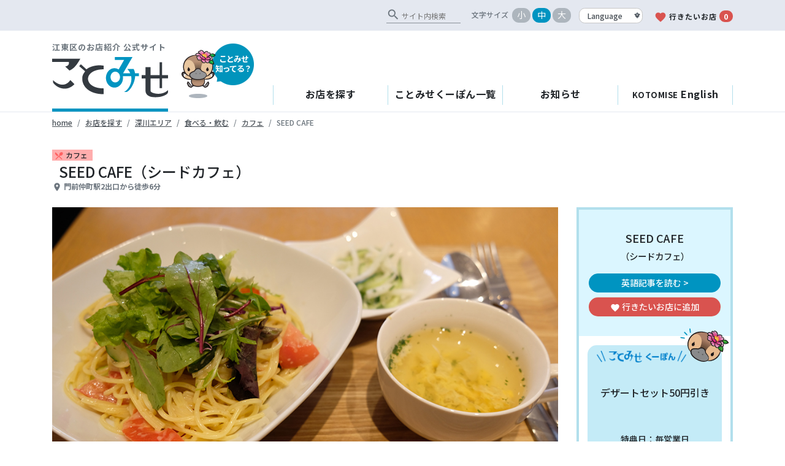

--- FILE ---
content_type: text/html; charset=UTF-8
request_url: https://kotomise.jp/shops/seed-cafe/seed-cafe%E3%81%AE%E3%81%8A%E3%81%97%E3%82%83%E3%82%8C%E3%81%A7%E3%81%8A%E3%81%84%E3%81%97%E3%81%84%E3%82%AB%E3%83%95%E3%82%A7%E3%81%94%E3%81%AF%E3%82%93/
body_size: 17350
content:
<!DOCTYPE html>
<html lang="ja">
<head>
	<!-- Global site tag (gtag.js) - Google Analytics -->
	<script async src="https://www.googletagmanager.com/gtag/js?id=G-7QCDVBL2R2"></script>
	<script>
	  window.dataLayer = window.dataLayer || [];
	  function gtag(){dataLayer.push(arguments);}
	  gtag('js', new Date());

	  gtag('config', 'G-7QCDVBL2R2');
	</script>
	<meta charset="UTF-8">
	<meta http-equiv="X-UA-Compatible" content="IE=edge" />
	<meta name="viewport" content="width=device-width, initial-scale=1" />
	<link rel="profile" href="http://gmpg.org/xfn/11">
	<title>SEED CAFE - SEED CAFEのおしゃれでおいしいランチタイムのカフェごはん ｜ ことみせ</title>	<meta name='robots' content='max-image-preview:large' />
	<style>img:is([sizes="auto" i], [sizes^="auto," i]) { contain-intrinsic-size: 3000px 1500px }</style>
	<link rel='dns-prefetch' href='//cdnjs.cloudflare.com' />
<link rel='dns-prefetch' href='//fonts.googleapis.com' />
<link rel="alternate" type="application/rss+xml" title="江東区お店検索サイトことみせ &raquo; フィード" href="https://kotomise.jp/feed/" />
<link rel="alternate" type="application/rss+xml" title="江東区お店検索サイトことみせ &raquo; コメントフィード" href="https://kotomise.jp/comments/feed/" />
<link rel="alternate" type="text/calendar" title="江東区お店検索サイトことみせ &raquo; iCal フィード" href="https://kotomise.jp/events/?ical=1" />
<script type="text/javascript">
/* <![CDATA[ */
window._wpemojiSettings = {"baseUrl":"https:\/\/s.w.org\/images\/core\/emoji\/15.0.3\/72x72\/","ext":".png","svgUrl":"https:\/\/s.w.org\/images\/core\/emoji\/15.0.3\/svg\/","svgExt":".svg","source":{"concatemoji":"https:\/\/kotomise.jp\/wp\/wp-includes\/js\/wp-emoji-release.min.js?ver=6.7.4"}};
/*! This file is auto-generated */
!function(i,n){var o,s,e;function c(e){try{var t={supportTests:e,timestamp:(new Date).valueOf()};sessionStorage.setItem(o,JSON.stringify(t))}catch(e){}}function p(e,t,n){e.clearRect(0,0,e.canvas.width,e.canvas.height),e.fillText(t,0,0);var t=new Uint32Array(e.getImageData(0,0,e.canvas.width,e.canvas.height).data),r=(e.clearRect(0,0,e.canvas.width,e.canvas.height),e.fillText(n,0,0),new Uint32Array(e.getImageData(0,0,e.canvas.width,e.canvas.height).data));return t.every(function(e,t){return e===r[t]})}function u(e,t,n){switch(t){case"flag":return n(e,"\ud83c\udff3\ufe0f\u200d\u26a7\ufe0f","\ud83c\udff3\ufe0f\u200b\u26a7\ufe0f")?!1:!n(e,"\ud83c\uddfa\ud83c\uddf3","\ud83c\uddfa\u200b\ud83c\uddf3")&&!n(e,"\ud83c\udff4\udb40\udc67\udb40\udc62\udb40\udc65\udb40\udc6e\udb40\udc67\udb40\udc7f","\ud83c\udff4\u200b\udb40\udc67\u200b\udb40\udc62\u200b\udb40\udc65\u200b\udb40\udc6e\u200b\udb40\udc67\u200b\udb40\udc7f");case"emoji":return!n(e,"\ud83d\udc26\u200d\u2b1b","\ud83d\udc26\u200b\u2b1b")}return!1}function f(e,t,n){var r="undefined"!=typeof WorkerGlobalScope&&self instanceof WorkerGlobalScope?new OffscreenCanvas(300,150):i.createElement("canvas"),a=r.getContext("2d",{willReadFrequently:!0}),o=(a.textBaseline="top",a.font="600 32px Arial",{});return e.forEach(function(e){o[e]=t(a,e,n)}),o}function t(e){var t=i.createElement("script");t.src=e,t.defer=!0,i.head.appendChild(t)}"undefined"!=typeof Promise&&(o="wpEmojiSettingsSupports",s=["flag","emoji"],n.supports={everything:!0,everythingExceptFlag:!0},e=new Promise(function(e){i.addEventListener("DOMContentLoaded",e,{once:!0})}),new Promise(function(t){var n=function(){try{var e=JSON.parse(sessionStorage.getItem(o));if("object"==typeof e&&"number"==typeof e.timestamp&&(new Date).valueOf()<e.timestamp+604800&&"object"==typeof e.supportTests)return e.supportTests}catch(e){}return null}();if(!n){if("undefined"!=typeof Worker&&"undefined"!=typeof OffscreenCanvas&&"undefined"!=typeof URL&&URL.createObjectURL&&"undefined"!=typeof Blob)try{var e="postMessage("+f.toString()+"("+[JSON.stringify(s),u.toString(),p.toString()].join(",")+"));",r=new Blob([e],{type:"text/javascript"}),a=new Worker(URL.createObjectURL(r),{name:"wpTestEmojiSupports"});return void(a.onmessage=function(e){c(n=e.data),a.terminate(),t(n)})}catch(e){}c(n=f(s,u,p))}t(n)}).then(function(e){for(var t in e)n.supports[t]=e[t],n.supports.everything=n.supports.everything&&n.supports[t],"flag"!==t&&(n.supports.everythingExceptFlag=n.supports.everythingExceptFlag&&n.supports[t]);n.supports.everythingExceptFlag=n.supports.everythingExceptFlag&&!n.supports.flag,n.DOMReady=!1,n.readyCallback=function(){n.DOMReady=!0}}).then(function(){return e}).then(function(){var e;n.supports.everything||(n.readyCallback(),(e=n.source||{}).concatemoji?t(e.concatemoji):e.wpemoji&&e.twemoji&&(t(e.twemoji),t(e.wpemoji)))}))}((window,document),window._wpemojiSettings);
/* ]]> */
</script>
<link rel='stylesheet' id='sbi_styles-css' href='https://kotomise.jp/wp/wp-content/plugins/instagram-feed/css/sbi-styles.min.css?ver=6.8.0' type='text/css' media='all' />
<style id='wp-emoji-styles-inline-css' type='text/css'>

	img.wp-smiley, img.emoji {
		display: inline !important;
		border: none !important;
		box-shadow: none !important;
		height: 1em !important;
		width: 1em !important;
		margin: 0 0.07em !important;
		vertical-align: -0.1em !important;
		background: none !important;
		padding: 0 !important;
	}
</style>
<link rel='stylesheet' id='wp-block-library-css' href='https://kotomise.jp/wp/wp-includes/css/dist/block-library/style.min.css?ver=6.7.4' type='text/css' media='all' />
<style id='classic-theme-styles-inline-css' type='text/css'>
/*! This file is auto-generated */
.wp-block-button__link{color:#fff;background-color:#32373c;border-radius:9999px;box-shadow:none;text-decoration:none;padding:calc(.667em + 2px) calc(1.333em + 2px);font-size:1.125em}.wp-block-file__button{background:#32373c;color:#fff;text-decoration:none}
</style>
<style id='global-styles-inline-css' type='text/css'>
:root{--wp--preset--aspect-ratio--square: 1;--wp--preset--aspect-ratio--4-3: 4/3;--wp--preset--aspect-ratio--3-4: 3/4;--wp--preset--aspect-ratio--3-2: 3/2;--wp--preset--aspect-ratio--2-3: 2/3;--wp--preset--aspect-ratio--16-9: 16/9;--wp--preset--aspect-ratio--9-16: 9/16;--wp--preset--color--black: #000000;--wp--preset--color--cyan-bluish-gray: #abb8c3;--wp--preset--color--white: #ffffff;--wp--preset--color--pale-pink: #f78da7;--wp--preset--color--vivid-red: #cf2e2e;--wp--preset--color--luminous-vivid-orange: #ff6900;--wp--preset--color--luminous-vivid-amber: #fcb900;--wp--preset--color--light-green-cyan: #7bdcb5;--wp--preset--color--vivid-green-cyan: #00d084;--wp--preset--color--pale-cyan-blue: #8ed1fc;--wp--preset--color--vivid-cyan-blue: #0693e3;--wp--preset--color--vivid-purple: #9b51e0;--wp--preset--gradient--vivid-cyan-blue-to-vivid-purple: linear-gradient(135deg,rgba(6,147,227,1) 0%,rgb(155,81,224) 100%);--wp--preset--gradient--light-green-cyan-to-vivid-green-cyan: linear-gradient(135deg,rgb(122,220,180) 0%,rgb(0,208,130) 100%);--wp--preset--gradient--luminous-vivid-amber-to-luminous-vivid-orange: linear-gradient(135deg,rgba(252,185,0,1) 0%,rgba(255,105,0,1) 100%);--wp--preset--gradient--luminous-vivid-orange-to-vivid-red: linear-gradient(135deg,rgba(255,105,0,1) 0%,rgb(207,46,46) 100%);--wp--preset--gradient--very-light-gray-to-cyan-bluish-gray: linear-gradient(135deg,rgb(238,238,238) 0%,rgb(169,184,195) 100%);--wp--preset--gradient--cool-to-warm-spectrum: linear-gradient(135deg,rgb(74,234,220) 0%,rgb(151,120,209) 20%,rgb(207,42,186) 40%,rgb(238,44,130) 60%,rgb(251,105,98) 80%,rgb(254,248,76) 100%);--wp--preset--gradient--blush-light-purple: linear-gradient(135deg,rgb(255,206,236) 0%,rgb(152,150,240) 100%);--wp--preset--gradient--blush-bordeaux: linear-gradient(135deg,rgb(254,205,165) 0%,rgb(254,45,45) 50%,rgb(107,0,62) 100%);--wp--preset--gradient--luminous-dusk: linear-gradient(135deg,rgb(255,203,112) 0%,rgb(199,81,192) 50%,rgb(65,88,208) 100%);--wp--preset--gradient--pale-ocean: linear-gradient(135deg,rgb(255,245,203) 0%,rgb(182,227,212) 50%,rgb(51,167,181) 100%);--wp--preset--gradient--electric-grass: linear-gradient(135deg,rgb(202,248,128) 0%,rgb(113,206,126) 100%);--wp--preset--gradient--midnight: linear-gradient(135deg,rgb(2,3,129) 0%,rgb(40,116,252) 100%);--wp--preset--font-size--small: 13px;--wp--preset--font-size--medium: 20px;--wp--preset--font-size--large: 36px;--wp--preset--font-size--x-large: 42px;--wp--preset--spacing--20: 0.44rem;--wp--preset--spacing--30: 0.67rem;--wp--preset--spacing--40: 1rem;--wp--preset--spacing--50: 1.5rem;--wp--preset--spacing--60: 2.25rem;--wp--preset--spacing--70: 3.38rem;--wp--preset--spacing--80: 5.06rem;--wp--preset--shadow--natural: 6px 6px 9px rgba(0, 0, 0, 0.2);--wp--preset--shadow--deep: 12px 12px 50px rgba(0, 0, 0, 0.4);--wp--preset--shadow--sharp: 6px 6px 0px rgba(0, 0, 0, 0.2);--wp--preset--shadow--outlined: 6px 6px 0px -3px rgba(255, 255, 255, 1), 6px 6px rgba(0, 0, 0, 1);--wp--preset--shadow--crisp: 6px 6px 0px rgba(0, 0, 0, 1);}:where(.is-layout-flex){gap: 0.5em;}:where(.is-layout-grid){gap: 0.5em;}body .is-layout-flex{display: flex;}.is-layout-flex{flex-wrap: wrap;align-items: center;}.is-layout-flex > :is(*, div){margin: 0;}body .is-layout-grid{display: grid;}.is-layout-grid > :is(*, div){margin: 0;}:where(.wp-block-columns.is-layout-flex){gap: 2em;}:where(.wp-block-columns.is-layout-grid){gap: 2em;}:where(.wp-block-post-template.is-layout-flex){gap: 1.25em;}:where(.wp-block-post-template.is-layout-grid){gap: 1.25em;}.has-black-color{color: var(--wp--preset--color--black) !important;}.has-cyan-bluish-gray-color{color: var(--wp--preset--color--cyan-bluish-gray) !important;}.has-white-color{color: var(--wp--preset--color--white) !important;}.has-pale-pink-color{color: var(--wp--preset--color--pale-pink) !important;}.has-vivid-red-color{color: var(--wp--preset--color--vivid-red) !important;}.has-luminous-vivid-orange-color{color: var(--wp--preset--color--luminous-vivid-orange) !important;}.has-luminous-vivid-amber-color{color: var(--wp--preset--color--luminous-vivid-amber) !important;}.has-light-green-cyan-color{color: var(--wp--preset--color--light-green-cyan) !important;}.has-vivid-green-cyan-color{color: var(--wp--preset--color--vivid-green-cyan) !important;}.has-pale-cyan-blue-color{color: var(--wp--preset--color--pale-cyan-blue) !important;}.has-vivid-cyan-blue-color{color: var(--wp--preset--color--vivid-cyan-blue) !important;}.has-vivid-purple-color{color: var(--wp--preset--color--vivid-purple) !important;}.has-black-background-color{background-color: var(--wp--preset--color--black) !important;}.has-cyan-bluish-gray-background-color{background-color: var(--wp--preset--color--cyan-bluish-gray) !important;}.has-white-background-color{background-color: var(--wp--preset--color--white) !important;}.has-pale-pink-background-color{background-color: var(--wp--preset--color--pale-pink) !important;}.has-vivid-red-background-color{background-color: var(--wp--preset--color--vivid-red) !important;}.has-luminous-vivid-orange-background-color{background-color: var(--wp--preset--color--luminous-vivid-orange) !important;}.has-luminous-vivid-amber-background-color{background-color: var(--wp--preset--color--luminous-vivid-amber) !important;}.has-light-green-cyan-background-color{background-color: var(--wp--preset--color--light-green-cyan) !important;}.has-vivid-green-cyan-background-color{background-color: var(--wp--preset--color--vivid-green-cyan) !important;}.has-pale-cyan-blue-background-color{background-color: var(--wp--preset--color--pale-cyan-blue) !important;}.has-vivid-cyan-blue-background-color{background-color: var(--wp--preset--color--vivid-cyan-blue) !important;}.has-vivid-purple-background-color{background-color: var(--wp--preset--color--vivid-purple) !important;}.has-black-border-color{border-color: var(--wp--preset--color--black) !important;}.has-cyan-bluish-gray-border-color{border-color: var(--wp--preset--color--cyan-bluish-gray) !important;}.has-white-border-color{border-color: var(--wp--preset--color--white) !important;}.has-pale-pink-border-color{border-color: var(--wp--preset--color--pale-pink) !important;}.has-vivid-red-border-color{border-color: var(--wp--preset--color--vivid-red) !important;}.has-luminous-vivid-orange-border-color{border-color: var(--wp--preset--color--luminous-vivid-orange) !important;}.has-luminous-vivid-amber-border-color{border-color: var(--wp--preset--color--luminous-vivid-amber) !important;}.has-light-green-cyan-border-color{border-color: var(--wp--preset--color--light-green-cyan) !important;}.has-vivid-green-cyan-border-color{border-color: var(--wp--preset--color--vivid-green-cyan) !important;}.has-pale-cyan-blue-border-color{border-color: var(--wp--preset--color--pale-cyan-blue) !important;}.has-vivid-cyan-blue-border-color{border-color: var(--wp--preset--color--vivid-cyan-blue) !important;}.has-vivid-purple-border-color{border-color: var(--wp--preset--color--vivid-purple) !important;}.has-vivid-cyan-blue-to-vivid-purple-gradient-background{background: var(--wp--preset--gradient--vivid-cyan-blue-to-vivid-purple) !important;}.has-light-green-cyan-to-vivid-green-cyan-gradient-background{background: var(--wp--preset--gradient--light-green-cyan-to-vivid-green-cyan) !important;}.has-luminous-vivid-amber-to-luminous-vivid-orange-gradient-background{background: var(--wp--preset--gradient--luminous-vivid-amber-to-luminous-vivid-orange) !important;}.has-luminous-vivid-orange-to-vivid-red-gradient-background{background: var(--wp--preset--gradient--luminous-vivid-orange-to-vivid-red) !important;}.has-very-light-gray-to-cyan-bluish-gray-gradient-background{background: var(--wp--preset--gradient--very-light-gray-to-cyan-bluish-gray) !important;}.has-cool-to-warm-spectrum-gradient-background{background: var(--wp--preset--gradient--cool-to-warm-spectrum) !important;}.has-blush-light-purple-gradient-background{background: var(--wp--preset--gradient--blush-light-purple) !important;}.has-blush-bordeaux-gradient-background{background: var(--wp--preset--gradient--blush-bordeaux) !important;}.has-luminous-dusk-gradient-background{background: var(--wp--preset--gradient--luminous-dusk) !important;}.has-pale-ocean-gradient-background{background: var(--wp--preset--gradient--pale-ocean) !important;}.has-electric-grass-gradient-background{background: var(--wp--preset--gradient--electric-grass) !important;}.has-midnight-gradient-background{background: var(--wp--preset--gradient--midnight) !important;}.has-small-font-size{font-size: var(--wp--preset--font-size--small) !important;}.has-medium-font-size{font-size: var(--wp--preset--font-size--medium) !important;}.has-large-font-size{font-size: var(--wp--preset--font-size--large) !important;}.has-x-large-font-size{font-size: var(--wp--preset--font-size--x-large) !important;}
:where(.wp-block-post-template.is-layout-flex){gap: 1.25em;}:where(.wp-block-post-template.is-layout-grid){gap: 1.25em;}
:where(.wp-block-columns.is-layout-flex){gap: 2em;}:where(.wp-block-columns.is-layout-grid){gap: 2em;}
:root :where(.wp-block-pullquote){font-size: 1.5em;line-height: 1.6;}
</style>
<link rel='stylesheet' id='amazonpolly-css' href='https://kotomise.jp/wp/wp-content/plugins/amazon-polly/public/css/amazonpolly-public.css?ver=1.0.0' type='text/css' media='all' />
<link rel='stylesheet' id='contact-form-7-css' href='https://kotomise.jp/wp/wp-content/plugins/contact-form-7/includes/css/styles.css?ver=6.0.5' type='text/css' media='all' />
<link rel='stylesheet' id='google-font-css' href='https://fonts.googleapis.com/css2?display=swap&#038;ver&#038;family=Noto+Sans+JP:wght@400;500;700' type='text/css' media='all' />
<link rel='stylesheet' id='google-icon-font-css' href='https://fonts.googleapis.com/icon?family=Material+Icons&#038;ver=6.7.4' type='text/css' media='all' />
<link rel='stylesheet' id='kotomise-styles-css' href='https://kotomise.jp/wp/wp-content/themes/kotomise-next/scss/custom.css?ver=0.1.1673288725' type='text/css' media='all' />
<script type="text/javascript" src="https://kotomise.jp/wp/wp-includes/js/jquery/jquery.min.js?ver=3.7.1" id="jquery-core-js"></script>
<script type="text/javascript" src="https://kotomise.jp/wp/wp-includes/js/jquery/jquery-migrate.min.js?ver=3.4.1" id="jquery-migrate-js"></script>
<script type="text/javascript" src="https://kotomise.jp/wp/wp-content/plugins/amazon-polly/public/js/amazonpolly-public.js?ver=1.0.0" id="amazonpolly-js"></script>
<link rel="https://api.w.org/" href="https://kotomise.jp/wp-json/" /><link rel="EditURI" type="application/rsd+xml" title="RSD" href="https://kotomise.jp/wp/xmlrpc.php?rsd" />
<meta name="generator" content="WordPress 6.7.4" />
<link rel="canonical" href="https://kotomise.jp/shops/seed-cafe/seed-cafe%e3%81%ae%e3%81%8a%e3%81%97%e3%82%83%e3%82%8c%e3%81%a7%e3%81%8a%e3%81%84%e3%81%97%e3%81%84%e3%82%ab%e3%83%95%e3%82%a7%e3%81%94%e3%81%af%e3%82%93/" />
<link rel='shortlink' href='https://kotomise.jp/?p=58670' />
<link rel="alternate" title="oEmbed (JSON)" type="application/json+oembed" href="https://kotomise.jp/wp-json/oembed/1.0/embed?url=https%3A%2F%2Fkotomise.jp%2Fshops%2Fseed-cafe%2Fseed-cafe%25e3%2581%25ae%25e3%2581%258a%25e3%2581%2597%25e3%2582%2583%25e3%2582%258c%25e3%2581%25a7%25e3%2581%258a%25e3%2581%2584%25e3%2581%2597%25e3%2581%2584%25e3%2582%25ab%25e3%2583%2595%25e3%2582%25a7%25e3%2581%2594%25e3%2581%25af%25e3%2582%2593%2F" />
<link rel="alternate" title="oEmbed (XML)" type="text/xml+oembed" href="https://kotomise.jp/wp-json/oembed/1.0/embed?url=https%3A%2F%2Fkotomise.jp%2Fshops%2Fseed-cafe%2Fseed-cafe%25e3%2581%25ae%25e3%2581%258a%25e3%2581%2597%25e3%2582%2583%25e3%2582%258c%25e3%2581%25a7%25e3%2581%258a%25e3%2581%2584%25e3%2581%2597%25e3%2581%2584%25e3%2582%25ab%25e3%2583%2595%25e3%2582%25a7%25e3%2581%2594%25e3%2581%25af%25e3%2582%2593%2F&#038;format=xml" />
<meta name="tec-api-version" content="v1"><meta name="tec-api-origin" content="https://kotomise.jp"><link rel="alternate" href="https://kotomise.jp/wp-json/tribe/events/v1/" /><!-- Instagram Feed CSS -->
<style type="text/css">
#sb_instagram #sbi_images .sbi_item{

width:100%!important;
height:auto;
}


#sb_instagram .sbi_photo_wrap {
    position: relative;
    width: 100%;
    height: 100%;
}


#sb_instagram .sbi_photo img{
width: 100%;
height: 100%;
object-fit: cover; 
}

#sb_instagram .sbi_photo{
    height: 100%;
}
</style>
<meta name="mobile-web-app-capable" content="yes">
<meta name="apple-mobile-web-app-capable" content="yes">
<meta name="apple-mobile-web-app-title" content="江東区お店検索サイトことみせ - 〈公式〉「江東お店の魅力発掘発信事業（通称 ことみせ）」/江東区">
<link rel="icon" href="https://kotomise.jp/wp/wp-content/uploads/2016/09/cropped-quotation_icon-32x32.png" sizes="32x32" />
<link rel="icon" href="https://kotomise.jp/wp/wp-content/uploads/2016/09/cropped-quotation_icon-192x192.png" sizes="192x192" />
<link rel="apple-touch-icon" href="https://kotomise.jp/wp/wp-content/uploads/2016/09/cropped-quotation_icon-180x180.png" />
<meta name="msapplication-TileImage" content="https://kotomise.jp/wp/wp-content/uploads/2016/09/cropped-quotation_icon-270x270.png" />
		<style type="text/css" id="wp-custom-css">
			.grecaptcha-badge { visibility: hidden; }		</style>
			<!--[if IE 9]>
		<link href="https://cdn.jsdelivr.net/gh/coliff/bootstrap-ie8/css/bootstrap-ie9.min.css" rel="stylesheet">
		<link href="scss/custom-ie9.css" rel="stylesheet">
	<![endif]-->

</head>

<body class="shop-template-default single single-shop postid-58670 single-format-standard wp-embed-responsive tribe-no-js">
<div class="clearfix"><!-- ie9 clearfix -->
<!-- gNav -->
<header id="site-header" class="clearfix" role="banner"><!-- ie9 clearfix -->
<div class="header-sub d-none d-md-block">
	<div class="container-xl">
			<div class="d-flex justify-content-end align-items-end">
				<form class="cse-search-box" action="https://kotomise.jp/cse/">
	<div class="g-custom input-group">
		<i class="material-icons" translate="no">search</i>
		<input type="hidden" name="cx" value="3c62db5491dbdc244">
		<input type="text" name="q" class="" placeholder="サイト内検索">
		<input type="hidden" name="ie" value="UTF-8" />
	</div>
</form>
								<ul id="change-size" class="d-flex align-items-center">
					<li class="label mr-1">文字サイズ</li>
					<li><span class="badge-pill badge-gray-light size-s" data-fontsize="S">小</span></li>
					<li><span class="badge-pill badge-gray-light size-m on" data-fontsize="M">中</span></li>
					<li><span class="badge-pill badge-gray-light size-l" data-fontsize="L">大</span></li>
				</ul>

				<select class="custom-select align-self-end change-lang">
	<option value="">Language</option>
	<option value="en">English</option>
	<option value="zh-CN">简体中文</option>
	<option value="zh-TW">繁體中文</option>
	<option value="ko">한국어</option>
</select>
				<a class="my-favorites hide-translation" href="https://kotomise.jp/favorite/">
					<i class="material-icons text-red">favorite</i>行きたいお店<span class="badge-pill badge-red ml-1 favorite-count">0</span>
				</a>
			</div>

	</div>
</div>
<div class="container-xl header-ie-9">
	<div class="row align-items-end">
		<div class="col-md-auto header-branding">
						<p class="logo-title text-secondary mt-3">江東区のお店紹介 公式サイト</p>
			<div>
				<a class="id_kotomise" href="https://kotomise.jp/">
					<img src="https://kotomise.jp/wp/wp-content/themes/kotomise-next/img/id_kotonise.svg" alt="ことみせ">
				</a>
				<div class="id_text d-none d-md-block">
					<a href="https://kotomise.jp/about/"><span>ことみせ</span>知ってる？</a>
				</div>
				<div class="d-md-none d-inline-block align-baseline">
					<select class="custom-select align-self-end change-lang">
	<option value="">Language</option>
	<option value="en">English</option>
	<option value="zh-CN">简体中文</option>
	<option value="zh-TW">繁體中文</option>
	<option value="ko">한국어</option>
</select>				</div>
			</div>
		</div>

		<div class="col header-nav d-flex flex-md-column-reverse">
			<nav class="navbar navbar-expand-md navbar-light justify-content-end">
				<button class="navbar-toggler" type="button" data-toggle="collapse" data-target="#navbarToggler" aria-controls="navbarToggler" aria-expanded="false" aria-label="Toggle navigation">
					<span class="navbar-toggler-icon"></span>
				</button>
				<div class="collapse navbar-collapse" id="navbarToggler">
					<div class="container-xl p-0-sp">
												<nav class="nav nav-pills flex-column flex-md-row d-flex align-items-stretch">
							<a class="flex-sm-fill text-sm-center nav-link" href="https://kotomise.jp/search/">お店を探す</a>
							<a class="flex-sm-fill text-sm-center nav-link" href="https://kotomise.jp/coupons/">ことみせくーぽん一覧</a>
							<a class="flex-sm-fill text-sm-center nav-link" href="https://kotomise.jp/info/">お知らせ</a>
							<a class="flex-sm-fill text-sm-center nav-link" href="https://kotomise.jp/en_articles/"><span>KOTOMISE</span> English</a>
							<a class="flex-sm-fill text-sm-center nav-link d-md-none hide-translation" href="https://kotomise.jp/favorite/">
								<i class="material-icons text-red">favorite</i>行きたいお店<span class="badge-pill badge-red ml-1 favorite-count">0</span>
							</a>
						</nav>
												<div class="d-block d-md-none menu-sp">
							<form class="cse-search-box" action="https://kotomise.jp/cse/">
	<div class="g-custom input-group">
		<i class="material-icons" translate="no">search</i>
		<input type="hidden" name="cx" value="3c62db5491dbdc244">
		<input type="text" name="q" class="" placeholder="サイト内検索">
		<input type="hidden" name="ie" value="UTF-8" />
	</div>
</form>							<div class="d-flex align-items-center mt-3 mb-3">
								<a class="id_text badge badge-primary" href="https://kotomise.jp/about/"><span>ことみせ</span>知ってる？</a>
								<ul class="d-flex ml-auto mb-0">
									<li class="ml-1">
										<a href="https://twitter.com/kotomise" target="_blank" rel="noopener"><img src="https://kotomise.jp/wp/wp-content/themes/kotomise-next/img/ico_tw.svg" alt="twitter"></a>
									</li>
									<li class="ml-1">
										<a href="https://www.facebook.com/kotomise" target="_blank" rel="noopener"><img src="https://kotomise.jp/wp/wp-content/themes/kotomise-next/img/ico_fb.svg" alt="facebook"></a>
									</li>
									<li class="ml-1">
										<a href="https://www.instagram.com/kotomise/" target="_blank" rel="noopener"><img class="instagram-icon" src="https://kotomise.jp/wp/wp-content/themes/kotomise-next/img/ico_is.svg" alt="Instagram"></a>
									</li>
								</ul>
							</div>
						</div>
					</div>
				</div>
			</nav>
			<!--<div class="announce align-self-md-end d-md-inline-block my-2 mb-md-3 mt-md-0 px-4 py-1 ">
				<a href="#" data-toggle="modal" data-target="#announce-detail-1">新型コロナウイルス感染拡大防止に伴う営業時間の表記について<svg xmlns="http://www.w3.org/2000/svg" viewBox="0 0 512 512"><path d="M432 48H208C190.3 48 176 62.33 176 80V96H128V80C128 35.82 163.8 0 208 0H432C476.2 0 512 35.82 512 80V304C512 348.2 476.2 384 432 384H416V336H432C449.7 336 464 321.7 464 304V80C464 62.33 449.7 48 432 48zM320 128C355.3 128 384 156.7 384 192V448C384 483.3 355.3 512 320 512H64C28.65 512 0 483.3 0 448V192C0 156.7 28.65 128 64 128H320zM64 464H320C328.8 464 336 456.8 336 448V256H48V448C48 456.8 55.16 464 64 464z"/></svg></a>
<div id="announce-detail-1" class="modal fade" tabindex="-1" role="dialog" aria-labelledby="announce-title" aria-hidden="true">
	<div class="modal-dialog modal-dialog-centered modal-lg" role="document">
		<div class="modal-content">
			<div class="modal-header">
				<h5 class="modal-title" id="announce-title-1">新型コロナウイルス感染拡大防止に伴う営業時間の表記について</h5>
				<button type="button" class="close" data-dismiss="modal" aria-label="Close">
					<span aria-hidden="true">&times;</span>
				</button>
			</div>
			<div class="modal-body">
				<p class="m-0">新型コロナウイルス感染拡大防止のため、一部登録店におきまして営業時間の短縮または臨時休業を実施しております。<br>
				各店の営業状況につきましては、お手数ですが直接お店へお問い合わせください。</p>
			</div>
			<div class="modal-footer">
				<button type="button" class="btn btn-secondary" data-dismiss="modal">閉じる</button>
			</div>
		</div>
	</div>
</div>
			</div>-->
			
		</div>
	</div>
</div>

</header>
<!-- /gNav --><div class="breadcrumb-sp">
	<div class="container-xl">
		<nav aria-label="breadcrumb">
			<ol class="breadcrumb mb-4 pl-0">
				<li class="breadcrumb-item"><a href="https://kotomise.jp">home</a></li>
				<li class="breadcrumb-item"><a href="https://kotomise.jp/search/">お店を探す</a></li>
							<li class="breadcrumb-item"><a href="https://kotomise.jp/articles/?ar=301">深川エリア</a></li>
			
							<li class="breadcrumb-item"><a href="https://kotomise.jp/articles/?pu=309">食べる・飲む</a></li>
										<li class="breadcrumb-item"><a href="https://kotomise.jp/articles/?pu=340">カフェ</a></li>
							<li class="breadcrumb-item active" aria-current="page">SEED CAFE</li>
			</ol>
		</nav>
	</div>
</div>

<div class="container-xl con">


			<article class="post-article">
			<div class="row">
				<div class="col-12">
					<header class="entry-header mb-4">

						<div class="cate-post">
															<span class="cate-eat">
									<i class="material-icons" translate="no">
										restaurant_menu									</i>カフェ								</span>
													</div>

						<h2 class="shop-name">SEED CAFE（シードカフェ）</h2>

													<p class="info mb-4">
								<i class="material-icons" translate="no">place</i>門前仲町駅2出口から徒歩6分							</p>
						
					</header>
				</div>

				<div class="col-md-9">

					
					<div class="featured-media">
						<img width="950" height="550" src="https://kotomise.jp/wp/wp-content/uploads/2019/04/8089e50294910c6cb163e5cb54ad137b-1.jpg" class="img-fluid wp-post-image" alt="" decoding="async" fetchpriority="high" srcset="https://kotomise.jp/wp/wp-content/uploads/2019/04/8089e50294910c6cb163e5cb54ad137b-1.jpg 950w, https://kotomise.jp/wp/wp-content/uploads/2019/04/8089e50294910c6cb163e5cb54ad137b-1-280x162.jpg 280w, https://kotomise.jp/wp/wp-content/uploads/2019/04/8089e50294910c6cb163e5cb54ad137b-1-300x174.jpg 300w, https://kotomise.jp/wp/wp-content/uploads/2019/04/8089e50294910c6cb163e5cb54ad137b-1-768x445.jpg 768w, https://kotomise.jp/wp/wp-content/uploads/2019/04/8089e50294910c6cb163e5cb54ad137b-1-340x197.jpg 340w" sizes="(max-width: 950px) 100vw, 950px" />					</div>
					<div class="entry-content ">
													<div class="text-right">
								<button class="btn-primary rounded-pill btn-sm read-aloud">
									<i class="material-icons" translate="no">volume_up</i>記事を読みあげる								</button>

																<audio class="amazon-ai-player" id="amazon-ai-player" preload="none" controls controlsList="nodownload" style="display:none;">
									<source type="audio/mpeg" src="https://kotomise.jp/wp/wp-content/uploads/2019/04/amazon_polly_58670.mp3?version=1601517392">
								</audio>
															</div>
						
						<h1>SEED CAFEのおしゃれでおいしいランチタイムのカフェごはん</h1>
						<p class="mb-3">公開日：2019年4月5日</p>
						<p>ここは、門前仲町エリア、江東区牡丹3丁目の住宅街の中に佇む、<strong>SEED CAFE</strong>。</p>
<p>&nbsp;</p>
<p><a href="https://kotomise.jp/wp/wp-content/uploads/2019/04/DSCF1515-600x385.jpg"><img decoding="async" class="alignnone size-full wp-image-58672" src="https://kotomise.jp/wp/wp-content/uploads/2019/04/DSCF1515-600x385.jpg" alt="" width="600" height="385" srcset="https://kotomise.jp/wp/wp-content/uploads/2019/04/DSCF1515-600x385.jpg 600w, https://kotomise.jp/wp/wp-content/uploads/2019/04/DSCF1515-600x385-257x165.jpg 257w, https://kotomise.jp/wp/wp-content/uploads/2019/04/DSCF1515-600x385-300x193.jpg 300w" sizes="(max-width: 600px) 100vw, 600px" /></a></p>
<p>&nbsp;</p>
<p>オーナーシェフ・星富士子さんは、都心の有名洋食店で長年の間、料理人を務めた実力派。今回は、星さんが作るランチタイムのカフェごはんをご紹介します。</p>
<p>&nbsp;</p>
<p><a href="https://kotomise.jp/wp/wp-content/uploads/2019/04/DSCF1519-600x400.jpg"><img decoding="async" class="alignnone size-full wp-image-58674" src="https://kotomise.jp/wp/wp-content/uploads/2019/04/DSCF1519-600x400.jpg" alt="" width="600" height="400" srcset="https://kotomise.jp/wp/wp-content/uploads/2019/04/DSCF1519-600x400.jpg 600w, https://kotomise.jp/wp/wp-content/uploads/2019/04/DSCF1519-600x400-248x165.jpg 248w, https://kotomise.jp/wp/wp-content/uploads/2019/04/DSCF1519-600x400-300x200.jpg 300w" sizes="(max-width: 600px) 100vw, 600px" /></a></p>
<p>&nbsp;</p>
<p>&nbsp;</p>
<h2>チキンバジルのグリル</h2>
<p><a href="https://kotomise.jp/wp/wp-content/uploads/2019/04/DSCF1533-600x402.jpg"><img loading="lazy" decoding="async" class="alignnone size-full wp-image-58676" src="https://kotomise.jp/wp/wp-content/uploads/2019/04/DSCF1533-600x402.jpg" alt="" width="600" height="402" srcset="https://kotomise.jp/wp/wp-content/uploads/2019/04/DSCF1533-600x402.jpg 600w, https://kotomise.jp/wp/wp-content/uploads/2019/04/DSCF1533-600x402-246x165.jpg 246w, https://kotomise.jp/wp/wp-content/uploads/2019/04/DSCF1533-600x402-300x201.jpg 300w" sizes="auto, (max-width: 600px) 100vw, 600px" /></a></p>
<p>&nbsp;</p>
<p>まず登場したのは、この日の日替わりランチ「<strong>チキンバジルのグリル</strong>」。プレートにスープと小皿、ドリンクが付いて1,000円です。</p>
<p>&nbsp;</p>
<p>爽やかなバジル風味のチキンはとてもやわらかく、ズッキーニのソテーやフレッシュなサラダとの相性ばっちり！</p>
<p>&nbsp;</p>
<p><a href="https://kotomise.jp/wp/wp-content/uploads/2019/04/DSCF1541-600x400.jpg"><img loading="lazy" decoding="async" class="alignnone size-full wp-image-58677" src="https://kotomise.jp/wp/wp-content/uploads/2019/04/DSCF1541-600x400.jpg" alt="" width="600" height="400" srcset="https://kotomise.jp/wp/wp-content/uploads/2019/04/DSCF1541-600x400.jpg 600w, https://kotomise.jp/wp/wp-content/uploads/2019/04/DSCF1541-600x400-248x165.jpg 248w, https://kotomise.jp/wp/wp-content/uploads/2019/04/DSCF1541-600x400-300x200.jpg 300w" sizes="auto, (max-width: 600px) 100vw, 600px" /></a></p>
<p>&nbsp;</p>
<p>バジルの葉を散らしたごはんは、見た目にもきれいで食欲をそそります。</p>
<p>&nbsp;</p>
<p>&nbsp;</p>
<h2>チーズカレードリア</h2>
<p><a href="https://kotomise.jp/wp/wp-content/uploads/2019/04/DSCF1535-600x401.jpg"><img loading="lazy" decoding="async" class="alignnone size-full wp-image-58678" src="https://kotomise.jp/wp/wp-content/uploads/2019/04/DSCF1535-600x401.jpg" alt="" width="600" height="401" srcset="https://kotomise.jp/wp/wp-content/uploads/2019/04/DSCF1535-600x401.jpg 600w, https://kotomise.jp/wp/wp-content/uploads/2019/04/DSCF1535-600x401-247x165.jpg 247w, https://kotomise.jp/wp/wp-content/uploads/2019/04/DSCF1535-600x401-300x201.jpg 300w" sizes="auto, (max-width: 600px) 100vw, 600px" /></a></p>
<p>&nbsp;</p>
<p>チキンや野菜が入ったカレー風味のごはんにオランダ産シュレッドチーズがたっぷり！</p>
<p>&nbsp;</p>
<p><a href="https://kotomise.jp/wp/wp-content/uploads/2019/04/DSCF1539-600x400.jpg"><img loading="lazy" decoding="async" class="alignnone size-full wp-image-58679" src="https://kotomise.jp/wp/wp-content/uploads/2019/04/DSCF1539-600x400.jpg" alt="" width="600" height="400" srcset="https://kotomise.jp/wp/wp-content/uploads/2019/04/DSCF1539-600x400.jpg 600w, https://kotomise.jp/wp/wp-content/uploads/2019/04/DSCF1539-600x400-248x165.jpg 248w, https://kotomise.jp/wp/wp-content/uploads/2019/04/DSCF1539-600x400-300x200.jpg 300w" sizes="auto, (max-width: 600px) 100vw, 600px" /></a></p>
<p>&nbsp;</p>
<p>ブロッコリーをトッピングして焼いた<strong>チーズカレードリア</strong>は、サラダとスープ、ドリンクが付いて900円です。</p>
<p>&nbsp;</p>
<p>&nbsp;</p>
<h2>ママの気まぐれパスタ</h2>
<p><a href="https://kotomise.jp/wp/wp-content/uploads/2019/04/DSCF1543-600x379.jpg"><img loading="lazy" decoding="async" class="alignnone size-full wp-image-58680" src="https://kotomise.jp/wp/wp-content/uploads/2019/04/DSCF1543-600x379.jpg" alt="" width="600" height="379" srcset="https://kotomise.jp/wp/wp-content/uploads/2019/04/DSCF1543-600x379.jpg 600w, https://kotomise.jp/wp/wp-content/uploads/2019/04/DSCF1543-600x379-261x165.jpg 261w, https://kotomise.jp/wp/wp-content/uploads/2019/04/DSCF1543-600x379-300x190.jpg 300w" sizes="auto, (max-width: 600px) 100vw, 600px" /></a></p>
<p>&nbsp;</p>
<p>「忙しい時には作りません」というのが、こちら。メニューにはない、いわば裏メニューとして常連さんの間で知られる「<strong>ママの気まぐれパスタ</strong>」。</p>
<p>&nbsp;</p>
<p>アルデンテに仕上げた麺と旬の野菜を混ぜて特製ゴマソースで味付けし、ベビーリーフをトッピングした冷たいパスタです。</p>
<p>&nbsp;</p>
<p><a href="https://kotomise.jp/wp/wp-content/uploads/2019/04/DSCF1545-600x402.jpg"><img loading="lazy" decoding="async" class="alignnone size-full wp-image-58681" src="https://kotomise.jp/wp/wp-content/uploads/2019/04/DSCF1545-600x402.jpg" alt="" width="600" height="402" srcset="https://kotomise.jp/wp/wp-content/uploads/2019/04/DSCF1545-600x402.jpg 600w, https://kotomise.jp/wp/wp-content/uploads/2019/04/DSCF1545-600x402-246x165.jpg 246w, https://kotomise.jp/wp/wp-content/uploads/2019/04/DSCF1545-600x402-300x201.jpg 300w" sizes="auto, (max-width: 600px) 100vw, 600px" /></a></p>
<p>&nbsp;</p>
<p>この日の野菜は、シャキシャキした歯ごたえと野菜本来のおいしさを楽しめる、さっと茹でただけのアスパラガスとズッキーニに、ざく切りしたフレッシュなトマト。</p>
<p>&nbsp;</p>
<p>ゴマスープがおいしくて、食欲が落ちる夏にも食べたいと思うパスタでした。（スープと小皿、ドリンク付きで1,000円）</p>
<p>&nbsp;</p>
<p>以上3品、ことみせスタッフ3人でおいしくいただきました。どれもボリューム満点で、男性も満足できる量だと思います。</p>
<p>&nbsp;</p>
<p>そして食後、星さんのご主人がハンドドリップで淹れてくれたコーヒーを飲みながら至極の昼休みを過ごしました♪（ドリンクにお菓子がついているのもうれしい心配り♡）</p>
<p>&nbsp;</p>
<p><a href="https://kotomise.jp/wp/wp-content/uploads/2019/04/DSCF1548-600x400.jpg"><img loading="lazy" decoding="async" class="alignnone size-full wp-image-58686" src="https://kotomise.jp/wp/wp-content/uploads/2019/04/DSCF1548-600x400.jpg" alt="" width="600" height="400" srcset="https://kotomise.jp/wp/wp-content/uploads/2019/04/DSCF1548-600x400.jpg 600w, https://kotomise.jp/wp/wp-content/uploads/2019/04/DSCF1548-600x400-248x165.jpg 248w, https://kotomise.jp/wp/wp-content/uploads/2019/04/DSCF1548-600x400-300x200.jpg 300w" sizes="auto, (max-width: 600px) 100vw, 600px" /></a></p>
<p>&nbsp;</p>
<p>&nbsp;</p>
<h2>スパイシーチキンカレー</h2>
<p><a href="https://kotomise.jp/wp/wp-content/uploads/2019/04/DSCF1546-600x400.jpg"><img loading="lazy" decoding="async" class="alignnone size-full wp-image-58682" src="https://kotomise.jp/wp/wp-content/uploads/2019/04/DSCF1546-600x400.jpg" alt="" width="600" height="400" srcset="https://kotomise.jp/wp/wp-content/uploads/2019/04/DSCF1546-600x400.jpg 600w, https://kotomise.jp/wp/wp-content/uploads/2019/04/DSCF1546-600x400-248x165.jpg 248w, https://kotomise.jp/wp/wp-content/uploads/2019/04/DSCF1546-600x400-300x200.jpg 300w" sizes="auto, (max-width: 600px) 100vw, 600px" /></a></p>
<p>&nbsp;</p>
<p>ちょうど来店した女性がオーダーしたお料理の写真を、お願いして撮らせていただきました。スパイシーチキンカレーは、スープ、小鉢、ドリンク付きで900円。</p>
<p>&nbsp;</p>
<p>この店に来るのは初めてというこちらの女性、越中島にある企業にお勤めで、同僚からこの店の評判を聞いて訪れたそうです。</p>
<p>&nbsp;</p>
<p>&nbsp;</p>
<h2>「夜の営業始めました」</h2>
<p>自宅を改装したという店は住宅街の路地にあり、あまり目立たない場所にありながら、クチコミで訪れる人が着々と増えているSEED CAFE。</p>
<p>夜の営業も始めました。</p>
<p>&nbsp;</p>
<p><a href="https://kotomise.jp/wp/wp-content/uploads/2019/04/DSCF1517-600x398.jpg"><img loading="lazy" decoding="async" class="alignnone size-full wp-image-58684" src="https://kotomise.jp/wp/wp-content/uploads/2019/04/DSCF1517-600x398.jpg" alt="" width="600" height="398" srcset="https://kotomise.jp/wp/wp-content/uploads/2019/04/DSCF1517-600x398.jpg 600w, https://kotomise.jp/wp/wp-content/uploads/2019/04/DSCF1517-600x398-249x165.jpg 249w, https://kotomise.jp/wp/wp-content/uploads/2019/04/DSCF1517-600x398-300x199.jpg 300w" sizes="auto, (max-width: 600px) 100vw, 600px" /></a></p>
<p>&nbsp;</p>
<p>カフェごはんに加え、アラカルトもいろいろあって、お酒と一緒に楽しめる夜のSEED CAFE。</p>
<p>&nbsp;</p>
<p><a href="https://kotomise.jp/wp/wp-content/uploads/2019/04/DSCF1520-480x600.jpg"><img loading="lazy" decoding="async" class="alignnone size-full wp-image-58685" src="https://kotomise.jp/wp/wp-content/uploads/2019/04/DSCF1520-480x600.jpg" alt="" width="480" height="600" srcset="https://kotomise.jp/wp/wp-content/uploads/2019/04/DSCF1520-480x600.jpg 480w, https://kotomise.jp/wp/wp-content/uploads/2019/04/DSCF1520-480x600-132x165.jpg 132w, https://kotomise.jp/wp/wp-content/uploads/2019/04/DSCF1520-480x600-240x300.jpg 240w" sizes="auto, (max-width: 480px) 100vw, 480px" /></a></p>
<p>&nbsp;</p>
<p>ビールメーカーの社員に「ビールサーバーの手入れが行き届いている！」と褒められたんだとか。「長年、飲食業界にいたからね～」とお酒を扱う知識と経験豊富な星ママです。</p>
<p>&nbsp;</p>
<p>訪れた人たちと気さくに会話し、心とお腹にすぅっと入ってくるママの人柄とおいしい料理、ただおしゃれなだけじゃない、牡丹町の隠れ家カフェ。「行ってみて」って、誰かに教えたくなるお店ですよ。</p>
<p>&nbsp;</p>
<p>&nbsp;</p>
<p>※店奥にママ友会やセミナーなど自由に使えるレンタルスペースあり。（1時間1500円、10名までOK）気になる方は、直接ご覧ください。</p>
<p>&nbsp;</p>
<p><a href="https://kotomise.jp/wp/wp-content/uploads/2018/04/DSCF1526-600x387.jpg"><img loading="lazy" decoding="async" class="alignnone size-full wp-image-58689" src="https://kotomise.jp/wp/wp-content/uploads/2018/04/DSCF1526-600x387.jpg" alt="" width="600" height="387" srcset="https://kotomise.jp/wp/wp-content/uploads/2018/04/DSCF1526-600x387.jpg 600w, https://kotomise.jp/wp/wp-content/uploads/2018/04/DSCF1526-600x387-256x165.jpg 256w, https://kotomise.jp/wp/wp-content/uploads/2018/04/DSCF1526-600x387-300x194.jpg 300w" sizes="auto, (max-width: 600px) 100vw, 600px" /></a></p>
<p>&nbsp;</p>
<p>&nbsp;</p>
<p>※本文中の情報は2019年4月時点のものです。</p>

						<div class="more-btn-area text-center">
							<a class="btn btn-primary btn-md badge-pill" href="#" role="button">続きを読む</a>
						</div>
					</div>

					<div class="nav-page"><nav aria-label="Page navigation"><ul class="pagination justify-content-center pt-5 pb-5"><li class='page-item'><a aria-label='Previous' class='page-link' href='https://kotomise.jp/shops/seed-cafe/'>過去の記事</a></li><li class="page-item"><a class="page-link" href="https://kotomise.jp/shops/seed-cafe/">1</a></li><li class="page-item active"><a class="page-link">2</a></li><li class='page-item'><a aria-label='Next' class='page-link'>最新の記事</a></li></ul></nav></div>
				</div>

				<!-- sidebar -->
				<div class="col-md-3 mb-5">
	<div class="sidebar-wrapper">
		<div class="sidebar-name">
			<p>SEED CAFE<br> <small>（シードカフェ）</small></p>

			
									<a class="btn btn-primary btn-sm badge-pill btn-block" href="https://kotomise.jp/en_article/a-brand-new-hangout-for-cafe-lovers/">
				英語記事を読む >
			</a>
			
			<a class="hide-translation btn btn-add btn-sm badge-pill btn-block " href="#" role="button" data-shop-id="46252" data-lang="ja">
				<i class="material-icons">favorite</i>行きたいお店<span>に追加</span>			</a>
		</div>
		<div class="sidebar-inner">

			<div class="sidebar-coupon">
				<div class="text-right">
					<img src="https://kotomise.jp/wp/wp-content/themes/kotomise-next/img/coupon_kotomi.svg" alt="ことみちゃん">
				</div>
				<p class="coupon-text">デザートセット50円引き</p>
				<p class="coupon-day">特典日：毎営業日</p>
			</div>

			<a class="btn btn-coupon btn-sm btn-block"
				href="https://kotomise.jp/coupon/" role="button" target="coupon">ことみせくーぽんを使う<i
				class="material-icons" translate="no">keyboard_arrow_right</i></a>

			<h5 class="d-flex justify-content-between">お店の情報</h5>
			<ul class="ul-outer">
								<li>
					<ul class="d-flex align-items-center ul-inner">
						<li class="sidebar-deta">住所</li>
						<li>江東区牡丹3-23-4</li>
					</ul>
				</li>
												<li>
					<ul class="d-flex align-items-center ul-inner">
						<li class="sidebar-deta">電話番号</li>
						<li>03-5245-0237</li>
					</ul>
				</li>
				
				
								<li>
					<ul class="d-flex align-items-center ul-inner">
						<li class="sidebar-deta">営業時間</li>
						<li>11:00～14:30 18:00～22:00（LO.21:00）</li>
					</ul>
				</li>
												<li>
					<ul class="d-flex align-items-center ul-inner">
						<li class="sidebar-deta">定休日</li>
						<li>日・祝</li>
					</ul>
				</li>
												<li>
					<ul class="d-flex align-items-center ul-inner">
						<li class="sidebar-deta">アクセス</li>
						<li>門前仲町駅2出口から徒歩6分</li>
					</ul>
				</li>
				
				
			</ul>
										<iframe
				src="https://www.google.com/maps/embed/v1/place?key=AIzaSyDIo6Wg4HjdoEHTpmuHlxHZFz1TwsG9WZ8&zoom=16&q=35.66826569563622,139.79922305883298"
				width="100%" height="230" frameborder="0" style="border: 0;"
				aria-hidden="false"
				loading="lazy"></iframe>
			<a target="_blank" class="btn btn-primary btn-sm btn-block"
				href="https://maps.google.co.jp/maps?q=35.66826569563622,139.79922305883298"
				role="button">詳しい地図を見る<i class="material-icons" translate="no">keyboard_arrow_right</i></a>
			
					<h5 class="d-flex justify-content-between">お店のつぶやき</h5>
			
				<p>ありません</p>

			
					</div>

			</div>
</div>				<!-- /sidebar -->
			</div>


			
								<div class="row p-3">
					<div class="col-12">
						<h3>SEED CAFE のこだわり条件 </h3>
					</div>

					<div class="col-12">
						<div class="features row row-20">
																						<div class="condition-takeout col-lg-2 col-md-3 col-6">
									<a href="https://kotomise.jp/articles/?co=449">
										<span class="on">テイクアウト可（飲食店）</span>
									</a>
								</div>
													</div>
					</div>

				</div>
							
									<div class="row p-3">
				<div class="col-12">
					<h3>SEED CAFE の近くのお店 </h3>
				</div>

										<div class="col-lg-3 col-md-4 col-sm-6 col-12 mb-3">
						<div class="card d-flex">

	<div class="cate">
				<p class="cate-buy">
			<i class="material-icons" translate="no">shopping_cart</i>その他加工食品		</p>
				<p class="cate-eat">
			<i class="material-icons" translate="no">restaurant_menu</i>コーヒー・喫茶		</p>
			</div>

	<div class="card-image">
		<a href="https://kotomise.jp/shops/%e3%81%bf%e3%81%9a%e3%81%ae%e3%81%a8%e3%81%b3%e3%82%89/">
		<img width="320" height="185" src="https://kotomise.jp/wp/wp-content/uploads/2017/07/ae46b1f460ee46f789c27b264a6cb421-1-340x197.jpg" class="card-img-top wp-post-image" alt="みずのとびら" decoding="async" loading="lazy" srcset="https://kotomise.jp/wp/wp-content/uploads/2017/07/ae46b1f460ee46f789c27b264a6cb421-1-340x197.jpg 340w, https://kotomise.jp/wp/wp-content/uploads/2017/07/ae46b1f460ee46f789c27b264a6cb421-1-280x162.jpg 280w, https://kotomise.jp/wp/wp-content/uploads/2017/07/ae46b1f460ee46f789c27b264a6cb421-1-300x174.jpg 300w, https://kotomise.jp/wp/wp-content/uploads/2017/07/ae46b1f460ee46f789c27b264a6cb421-1-768x445.jpg 768w, https://kotomise.jp/wp/wp-content/uploads/2017/07/ae46b1f460ee46f789c27b264a6cb421-1.jpg 950w" sizes="auto, (max-width: 320px) 100vw, 320px" />		</a>
	</div>

	<div class="card-body">
					<div class="text-right hide-translation">
				<button class="btn btn-favorite " data-shop-id="37954">
					<i class="material-icons" translate="no">favorite</i>
				</button>
			</div>
				<p class="card-subtitle">
			<a href="https://kotomise.jp/shops/%e3%81%bf%e3%81%9a%e3%81%ae%e3%81%a8%e3%81%b3%e3%82%89/">みずのとびら</a>
		</p>
		<p class="card-title">
			<a href="https://kotomise.jp/shops/%e3%81%bf%e3%81%9a%e3%81%ae%e3%81%a8%e3%81%b3%e3%82%89/">食べると伝わる“水の力”で作られた豆乳ヨーグルト</a>
		</p>
				<p class="tiket">
			<a href="https://kotomise.jp/shops/%e3%81%bf%e3%81%9a%e3%81%ae%e3%81%a8%e3%81%b3%e3%82%89/"><i class="material-icons" translate="no">local_play</i>店内でご飲食の方、ミネラルウォーター「月のしずく」通常100円(税込)を無料で提供</a>
		</p>
		
	</div>

	<div class="card-footer ">
				<p class="access">
			<i class="material-icons" translate="no">place</i>門前仲町駅2出口から徒歩6分		</p>
		</div>

</div>
						</div>
										<div class="col-lg-3 col-md-4 col-sm-6 col-12 mb-3">
						<div class="card d-flex">

	<div class="cate">
				<p class="cate-buy">
			<i class="material-icons" translate="no">shopping_cart</i>洋菓子・パン		</p>
				<p class="cate-eat">
			<i class="material-icons" translate="no">restaurant_menu</i>カフェ		</p>
			</div>

	<div class="card-image">
		<a href="https://kotomise.jp/shops/%e3%83%91%e3%83%86%e3%82%a3%e3%82%b9%e3%83%aa%e3%83%bc%e3%82%a2%e3%83%83%e3%82%b1/">
		<img width="320" height="185" src="https://kotomise.jp/wp/wp-content/uploads/2025/04/DSC_0007-768x445.jpg" class="card-img-top wp-post-image" alt="パティスリーアッケ" decoding="async" loading="lazy" srcset="https://kotomise.jp/wp/wp-content/uploads/2025/04/DSC_0007-768x445.jpg 768w, https://kotomise.jp/wp/wp-content/uploads/2025/04/DSC_0007-300x174.jpg 300w, https://kotomise.jp/wp/wp-content/uploads/2025/04/DSC_0007-280x162.jpg 280w, https://kotomise.jp/wp/wp-content/uploads/2025/04/DSC_0007.jpg 950w" sizes="auto, (max-width: 320px) 100vw, 320px" />		</a>
	</div>

	<div class="card-body">
					<div class="text-right hide-translation">
				<button class="btn btn-favorite " data-shop-id="119204">
					<i class="material-icons" translate="no">favorite</i>
				</button>
			</div>
				<p class="card-subtitle">
			<a href="https://kotomise.jp/shops/%e3%83%91%e3%83%86%e3%82%a3%e3%82%b9%e3%83%aa%e3%83%bc%e3%82%a2%e3%83%83%e3%82%b1/">パティスリーアッケ</a>
		</p>
		<p class="card-title">
			<a href="https://kotomise.jp/shops/%e3%83%91%e3%83%86%e3%82%a3%e3%82%b9%e3%83%aa%e3%83%bc%e3%82%a2%e3%83%83%e3%82%b1/">北海道の素材を活かしたケーキで幸せな時間を</a>
		</p>
				<p class="tiket">
			<a href="https://kotomise.jp/shops/%e3%83%91%e3%83%86%e3%82%a3%e3%82%b9%e3%83%aa%e3%83%bc%e3%82%a2%e3%83%83%e3%82%b1/"><i class="material-icons" translate="no">local_play</i>4,200円以上のホールケーキを100円引き</a>
		</p>
		
	</div>

	<div class="card-footer ">
				<p class="access">
			<i class="material-icons" translate="no">place</i>門前仲町駅2出口から徒歩7分		</p>
		</div>

</div>
						</div>
										<div class="col-lg-3 col-md-4 col-sm-6 col-12 mb-3">
						<div class="card d-flex">

	<div class="cate">
				<p class="cate-living">
			<i class="material-icons" translate="no">house</i>建築・リフォーム		</p>
			</div>

	<div class="card-image">
		<a href="https://kotomise.jp/shops/%e3%82%a2%e3%83%bc%e3%83%ab%e3%83%84%e3%83%bc%e3%83%9b%e3%83%bc%e3%83%a0-%e6%b1%9f%e6%9d%b1%e5%ba%97/">
		<img width="320" height="185" src="https://kotomise.jp/wp/wp-content/uploads/2017/04/950-6-340x197.jpg" class="card-img-top wp-post-image" alt="アールツーホーム 江東店" decoding="async" loading="lazy" srcset="https://kotomise.jp/wp/wp-content/uploads/2017/04/950-6-340x197.jpg 340w, https://kotomise.jp/wp/wp-content/uploads/2017/04/950-6-280x162.jpg 280w, https://kotomise.jp/wp/wp-content/uploads/2017/04/950-6-300x174.jpg 300w, https://kotomise.jp/wp/wp-content/uploads/2017/04/950-6-768x445.jpg 768w, https://kotomise.jp/wp/wp-content/uploads/2017/04/950-6.jpg 950w" sizes="auto, (max-width: 320px) 100vw, 320px" />		</a>
	</div>

	<div class="card-body">
					<div class="text-right hide-translation">
				<button class="btn btn-favorite " data-shop-id="34600">
					<i class="material-icons" translate="no">favorite</i>
				</button>
			</div>
				<p class="card-subtitle">
			<a href="https://kotomise.jp/shops/%e3%82%a2%e3%83%bc%e3%83%ab%e3%83%84%e3%83%bc%e3%83%9b%e3%83%bc%e3%83%a0-%e6%b1%9f%e6%9d%b1%e5%ba%97/">アールツーホーム 江東店</a>
		</p>
		<p class="card-title">
			<a href="https://kotomise.jp/shops/%e3%82%a2%e3%83%bc%e3%83%ab%e3%83%84%e3%83%bc%e3%83%9b%e3%83%bc%e3%83%a0-%e6%b1%9f%e6%9d%b1%e5%ba%97/">建築のプロと女性プランナーがライフスタイルに合わせたリフォ…</a>
		</p>
				<p class="tiket">
			<a href="https://kotomise.jp/shops/%e3%82%a2%e3%83%bc%e3%83%ab%e3%83%84%e3%83%bc%e3%83%9b%e3%83%bc%e3%83%a0-%e6%b1%9f%e6%9d%b1%e5%ba%97/"><i class="material-icons" translate="no">local_play</i>見積もり依頼の方、QUOカード1,000円分 (利用可能額) 進呈</a>
		</p>
		
	</div>

	<div class="card-footer ">
				<p class="access">
			<i class="material-icons" translate="no">place</i>門前仲町駅2出口から徒歩5分		</p>
		</div>

</div>
						</div>
										<div class="col-lg-3 col-md-4 col-sm-6 col-12 mb-3">
						<div class="card d-flex">

	<div class="cate">
				<p class="cate-buy">
			<i class="material-icons" translate="no">shopping_cart</i>洋菓子・パン		</p>
				<p class="cate-buy">
			<i class="material-icons" translate="no">shopping_cart</i>その他加工食品		</p>
			</div>

	<div class="card-image">
		<a href="https://kotomise.jp/shops/cafe-rin/">
		<img width="320" height="185" src="https://kotomise.jp/wp/wp-content/uploads/2018/09/DSCF4610-768x445.jpg" class="card-img-top wp-post-image" alt="Cafe Rin" decoding="async" loading="lazy" srcset="https://kotomise.jp/wp/wp-content/uploads/2018/09/DSCF4610-768x445.jpg 768w, https://kotomise.jp/wp/wp-content/uploads/2018/09/DSCF4610-300x174.jpg 300w, https://kotomise.jp/wp/wp-content/uploads/2018/09/DSCF4610-280x162.jpg 280w, https://kotomise.jp/wp/wp-content/uploads/2018/09/DSCF4610.jpg 950w" sizes="auto, (max-width: 320px) 100vw, 320px" />		</a>
	</div>

	<div class="card-body">
					<div class="text-right hide-translation">
				<button class="btn btn-favorite " data-shop-id="52595">
					<i class="material-icons" translate="no">favorite</i>
				</button>
			</div>
				<p class="card-subtitle">
			<a href="https://kotomise.jp/shops/cafe-rin/">Cafe Rin</a>
		</p>
		<p class="card-title">
			<a href="https://kotomise.jp/shops/cafe-rin/">金曜は特売日！焼きドーナツは門前仲町の菓子工房で</a>
		</p>
				<p class="tiket">
			<a href="https://kotomise.jp/shops/cafe-rin/"><i class="material-icons" translate="no">local_play</i>商品ご購入の方、ドーナツ1個プレゼント</a>
		</p>
		
	</div>

	<div class="card-footer ">
				<p class="access">
			<i class="material-icons" translate="no">place</i>門前仲町駅2出口から徒歩9分		</p>
		</div>

</div>
						</div>
							</div>
					</article>
	
</div>



<!-- footer -->
</div><!-- /ie9 clearfix -->

<div class="pagetop">
	<a href="#site-header"><i class="material-icons" translate="no">keyboard_arrow_up</i></a>
</div>

<footer class="clearfix">
	<div class="wave">
		<div class="container text-right">
			<img src="https://kotomise.jp/wp/wp-content/themes/kotomise-next/img/pageTop_kotomi.svg" alt="コトミちゃん">

		</div>
	</div>

	<div class="container-fluid">
		<div class="row bg-blue-lighter pt-3">
			<div class="container-lg">
				<ul class="d-sm-flex justify-content-center mt-4 mb-3 clearfix">
					<li class="page_item page-item-541"><a href="https://kotomise.jp/about/">「ことみせ」とは</a></li>
<li class="page_item page-item-1190"><a href="https://kotomise.jp/terms/">このサイトについて</a></li>
					<li><a href="https://kotomise.jp/register/">新規登録申し込み・登録内容の変更はこちら</a></li>
					<li><a href="https://kotomise.jp/contact/">お問い合わせ</a></li>
					<li><a href="https://kotomise.jp/privacy/">個人情報保護方針</a></li>
				</ul>
				<div class="d-lg-flex justify-content-center mb-md-4 address">
					<div class="id_kotomise mr-sm-4">
						<img src="https://kotomise.jp/wp/wp-content/themes/kotomise-next/img/id_kotonise.svg" alt="ことみせ">
					</div>
					<div class="text-center text-lg-left">
						<p class="h6">ことみせ事務局</p>
						<p class="mb-lg-0">〒135-0047 東京都江東区富岡1-13-1 3F<br>
							TEL：03-6458-5340　FAX：03-6458-5341　mail：<a href="mailto:info@kotomise.jp" class="mail">info@kotomise.jp</a><br>
							営業時間：AM 9:00～PM 5:00　定休日：土日祝日</p>
					</div>
					<ul class="d-flex align-items-md-end justify-content-center mb-0 ml-lg-5">
						<li class="mr-2">
							<a href="https://twitter.com/kotomise" target="_blank" rel="noopener"><img src="https://kotomise.jp/wp/wp-content/themes/kotomise-next/img/ico_tw.svg" alt="twitter"></a>
						</li>
						<li class="mx-2">
							<a href="https://www.facebook.com/kotomise" target="_blank" rel="noopener"><img src="https://kotomise.jp/wp/wp-content/themes/kotomise-next/img/ico_fb.svg" alt="facebook"></a>
						</li>
						<li class="ml-2">
							<a href="https://www.instagram.com/kotomise/" target="_blank" rel="noopener"><img class="instagram-icon" src="https://kotomise.jp/wp/wp-content/themes/kotomise-next/img/ico_is.svg" alt="Instagram"></a>
						</li>
					</ul>
				</div>
				<p class="text-attention mt-4">区及び管理者は、本サイトの利用（登録店情報の提供やクーポンの利用等）に起因する取引に関する責任は一切負いません。詳しくは、『<a href="https://kotomise.jp/terms/">このサイトについて</a>』内をご覧ください。 <a href="https://kotomise.jp/sitemap-html/">サイトマップ</a>はこちら</p>
			</div>
			<div class="container-fluid home-bnr pt-3">
				<ul class="d-flex justify-content-center clearfix">
					<li><a href="https://www.city.koto.lg.jp/381104/tabekirikyouryokuten.html" target="_blank" rel="noopener"><img src="https://kotomise.jp/wp/wp-content/themes/kotomise-next/img/tabe5r_bn.png" alt="ぴかっと食べきり 江東5Rひろば"></a></li>
					<li><a href="https://www.city.koto.lg.jp/" target="_blank" rel="noopener"><img src="https://kotomise.jp/wp/wp-content/themes/kotomise-next/img/bnr_koto@2x.png" alt="江東区"></a></li>
					<li><a href="https://koto-kosodate-portal.jp/" target="_blank" rel="noopener"><img src="https://kotomise.jp/wp/wp-content/themes/kotomise-next/img/bnr_kosodate@2x.png" alt="江東区子育て情報ポータルサイト"></a></li>
					<li><a href="https://koto-kanko.jp/" target="_blank" rel="noopener"><img src="https://kotomise.jp/wp/wp-content/themes/kotomise-next/img/bnr_odekake@2x.png" alt="江東おでかけ情報局"></a></li>
					<li><a href="https://www.ko-syouren.jp/" target="_blank" rel="noopener"><img src="https://kotomise.jp/wp/wp-content/themes/kotomise-next/img/ktsn_bn.png" alt="江東区商店街連合会 商店街ナビ"></a></li>
				</ul>
			</div>
			<div class="container-fluid bg-dark">
				<p class="text-copyright mt-1 mb-1">Copyright &copy; 2020 ことみせ. All rights reserved.</p>
			</div>
		</div>
	</div>
</footer>
<script
	src="https://stackpath.bootstrapcdn.com/bootstrap/4.5.0/js/bootstrap.min.js"
	integrity="sha384-OgVRvuATP1z7JjHLkuOU7Xw704+h835Lr+6QL9UvYjZE3Ipu6Tp75j7Bh/kR0JKI"
	crossorigin="anonymous"
></script>

    <!--[if IE 9]>
    <script src="js/bootstrap-ie9.js"></script>
    <![endif]-->
		<script>
		( function ( body ) {
			'use strict';
			body.className = body.className.replace( /\btribe-no-js\b/, 'tribe-js' );
		} )( document.body );
		</script>
		<!-- Instagram Feed JS -->
<script type="text/javascript">
var sbiajaxurl = "https://kotomise.jp/wp/wp-admin/admin-ajax.php";
</script>
<script> /* <![CDATA[ */var tribe_l10n_datatables = {"aria":{"sort_ascending":": activate to sort column ascending","sort_descending":": activate to sort column descending"},"length_menu":"Show _MENU_ entries","empty_table":"No data available in table","info":"Showing _START_ to _END_ of _TOTAL_ entries","info_empty":"Showing 0 to 0 of 0 entries","info_filtered":"(filtered from _MAX_ total entries)","zero_records":"No matching records found","search":"Search:","all_selected_text":"All items on this page were selected. ","select_all_link":"Select all pages","clear_selection":"Clear Selection.","pagination":{"all":"All","next":"Next","previous":"Previous"},"select":{"rows":{"0":"","_":": Selected %d rows","1":": Selected 1 row"}},"datepicker":{"dayNames":["\u65e5\u66dc\u65e5","\u6708\u66dc\u65e5","\u706b\u66dc\u65e5","\u6c34\u66dc\u65e5","\u6728\u66dc\u65e5","\u91d1\u66dc\u65e5","\u571f\u66dc\u65e5"],"dayNamesShort":["\u65e5","\u6708","\u706b","\u6c34","\u6728","\u91d1","\u571f"],"dayNamesMin":["\u65e5","\u6708","\u706b","\u6c34","\u6728","\u91d1","\u571f"],"monthNames":["1\u6708","2\u6708","3\u6708","4\u6708","5\u6708","6\u6708","7\u6708","8\u6708","9\u6708","10\u6708","11\u6708","12\u6708"],"monthNamesShort":["1\u6708","2\u6708","3\u6708","4\u6708","5\u6708","6\u6708","7\u6708","8\u6708","9\u6708","10\u6708","11\u6708","12\u6708"],"monthNamesMin":["1\u6708","2\u6708","3\u6708","4\u6708","5\u6708","6\u6708","7\u6708","8\u6708","9\u6708","10\u6708","11\u6708","12\u6708"],"nextText":"Next","prevText":"Prev","currentText":"Today","closeText":"Done","today":"Today","clear":"Clear"}};/* ]]> */ </script><script type="text/javascript" src="https://kotomise.jp/wp/wp-includes/js/dist/hooks.min.js?ver=4d63a3d491d11ffd8ac6" id="wp-hooks-js"></script>
<script type="text/javascript" src="https://kotomise.jp/wp/wp-includes/js/dist/i18n.min.js?ver=5e580eb46a90c2b997e6" id="wp-i18n-js"></script>
<script type="text/javascript" id="wp-i18n-js-after">
/* <![CDATA[ */
wp.i18n.setLocaleData( { 'text direction\u0004ltr': [ 'ltr' ] } );
/* ]]> */
</script>
<script type="text/javascript" src="https://kotomise.jp/wp/wp-content/plugins/contact-form-7/includes/swv/js/index.js?ver=6.0.5" id="swv-js"></script>
<script type="text/javascript" id="contact-form-7-js-translations">
/* <![CDATA[ */
( function( domain, translations ) {
	var localeData = translations.locale_data[ domain ] || translations.locale_data.messages;
	localeData[""].domain = domain;
	wp.i18n.setLocaleData( localeData, domain );
} )( "contact-form-7", {"translation-revision-date":"2025-02-18 07:36:32+0000","generator":"GlotPress\/4.0.1","domain":"messages","locale_data":{"messages":{"":{"domain":"messages","plural-forms":"nplurals=1; plural=0;","lang":"ja_JP"},"This contact form is placed in the wrong place.":["\u3053\u306e\u30b3\u30f3\u30bf\u30af\u30c8\u30d5\u30a9\u30fc\u30e0\u306f\u9593\u9055\u3063\u305f\u4f4d\u7f6e\u306b\u7f6e\u304b\u308c\u3066\u3044\u307e\u3059\u3002"],"Error:":["\u30a8\u30e9\u30fc:"]}},"comment":{"reference":"includes\/js\/index.js"}} );
/* ]]> */
</script>
<script type="text/javascript" id="contact-form-7-js-before">
/* <![CDATA[ */
var wpcf7 = {
    "api": {
        "root": "https:\/\/kotomise.jp\/wp-json\/",
        "namespace": "contact-form-7\/v1"
    }
};
/* ]]> */
</script>
<script type="text/javascript" src="https://kotomise.jp/wp/wp-content/plugins/contact-form-7/includes/js/index.js?ver=6.0.5" id="contact-form-7-js"></script>
<script type="text/javascript" src="https://kotomise.jp/wp/wp-content/themes/kotomise-next/js/ofi.js?ver=6.7.4" id="ofi-js"></script>
<script type="text/javascript" id="ofi-js-after">
/* <![CDATA[ */
objectFitImages();
/* ]]> */
</script>
<script type="text/javascript" src="https://cdnjs.cloudflare.com/ajax/libs/jquery-cookie/1.4.1/jquery.cookie.min.js?ver=6.7.4" id="jquery-cookie-js"></script>
<script type="text/javascript" id="kotomise-scripts-js-before">
/* <![CDATA[ */
var search_result_url = "https://kotomise.jp/articles/";
/* ]]> */
</script>
<script type="text/javascript" src="https://kotomise.jp/wp/wp-content/themes/kotomise-next/js/kotomise.js?ver=0.1.1666725402" id="kotomise-scripts-js"></script>
<script type="text/javascript" src="https://www.google.com/recaptcha/api.js?render=6Lf-NQIrAAAAAHEJx909PVSfHTPCen4SY-6M5lUR&amp;ver=3.0" id="google-recaptcha-js"></script>
<script type="text/javascript" src="https://kotomise.jp/wp/wp-includes/js/dist/vendor/wp-polyfill.min.js?ver=3.15.0" id="wp-polyfill-js"></script>
<script type="text/javascript" id="wpcf7-recaptcha-js-before">
/* <![CDATA[ */
var wpcf7_recaptcha = {
    "sitekey": "6Lf-NQIrAAAAAHEJx909PVSfHTPCen4SY-6M5lUR",
    "actions": {
        "homepage": "homepage",
        "contactform": "contactform"
    }
};
/* ]]> */
</script>
<script type="text/javascript" src="https://kotomise.jp/wp/wp-content/plugins/contact-form-7/modules/recaptcha/index.js?ver=6.0.5" id="wpcf7-recaptcha-js"></script>
</body>
</html>



--- FILE ---
content_type: text/html; charset=utf-8
request_url: https://www.google.com/recaptcha/api2/anchor?ar=1&k=6Lf-NQIrAAAAAHEJx909PVSfHTPCen4SY-6M5lUR&co=aHR0cHM6Ly9rb3RvbWlzZS5qcDo0NDM.&hl=en&v=PoyoqOPhxBO7pBk68S4YbpHZ&size=invisible&anchor-ms=20000&execute-ms=30000&cb=9i0ax6d342pp
body_size: 49681
content:
<!DOCTYPE HTML><html dir="ltr" lang="en"><head><meta http-equiv="Content-Type" content="text/html; charset=UTF-8">
<meta http-equiv="X-UA-Compatible" content="IE=edge">
<title>reCAPTCHA</title>
<style type="text/css">
/* cyrillic-ext */
@font-face {
  font-family: 'Roboto';
  font-style: normal;
  font-weight: 400;
  font-stretch: 100%;
  src: url(//fonts.gstatic.com/s/roboto/v48/KFO7CnqEu92Fr1ME7kSn66aGLdTylUAMa3GUBHMdazTgWw.woff2) format('woff2');
  unicode-range: U+0460-052F, U+1C80-1C8A, U+20B4, U+2DE0-2DFF, U+A640-A69F, U+FE2E-FE2F;
}
/* cyrillic */
@font-face {
  font-family: 'Roboto';
  font-style: normal;
  font-weight: 400;
  font-stretch: 100%;
  src: url(//fonts.gstatic.com/s/roboto/v48/KFO7CnqEu92Fr1ME7kSn66aGLdTylUAMa3iUBHMdazTgWw.woff2) format('woff2');
  unicode-range: U+0301, U+0400-045F, U+0490-0491, U+04B0-04B1, U+2116;
}
/* greek-ext */
@font-face {
  font-family: 'Roboto';
  font-style: normal;
  font-weight: 400;
  font-stretch: 100%;
  src: url(//fonts.gstatic.com/s/roboto/v48/KFO7CnqEu92Fr1ME7kSn66aGLdTylUAMa3CUBHMdazTgWw.woff2) format('woff2');
  unicode-range: U+1F00-1FFF;
}
/* greek */
@font-face {
  font-family: 'Roboto';
  font-style: normal;
  font-weight: 400;
  font-stretch: 100%;
  src: url(//fonts.gstatic.com/s/roboto/v48/KFO7CnqEu92Fr1ME7kSn66aGLdTylUAMa3-UBHMdazTgWw.woff2) format('woff2');
  unicode-range: U+0370-0377, U+037A-037F, U+0384-038A, U+038C, U+038E-03A1, U+03A3-03FF;
}
/* math */
@font-face {
  font-family: 'Roboto';
  font-style: normal;
  font-weight: 400;
  font-stretch: 100%;
  src: url(//fonts.gstatic.com/s/roboto/v48/KFO7CnqEu92Fr1ME7kSn66aGLdTylUAMawCUBHMdazTgWw.woff2) format('woff2');
  unicode-range: U+0302-0303, U+0305, U+0307-0308, U+0310, U+0312, U+0315, U+031A, U+0326-0327, U+032C, U+032F-0330, U+0332-0333, U+0338, U+033A, U+0346, U+034D, U+0391-03A1, U+03A3-03A9, U+03B1-03C9, U+03D1, U+03D5-03D6, U+03F0-03F1, U+03F4-03F5, U+2016-2017, U+2034-2038, U+203C, U+2040, U+2043, U+2047, U+2050, U+2057, U+205F, U+2070-2071, U+2074-208E, U+2090-209C, U+20D0-20DC, U+20E1, U+20E5-20EF, U+2100-2112, U+2114-2115, U+2117-2121, U+2123-214F, U+2190, U+2192, U+2194-21AE, U+21B0-21E5, U+21F1-21F2, U+21F4-2211, U+2213-2214, U+2216-22FF, U+2308-230B, U+2310, U+2319, U+231C-2321, U+2336-237A, U+237C, U+2395, U+239B-23B7, U+23D0, U+23DC-23E1, U+2474-2475, U+25AF, U+25B3, U+25B7, U+25BD, U+25C1, U+25CA, U+25CC, U+25FB, U+266D-266F, U+27C0-27FF, U+2900-2AFF, U+2B0E-2B11, U+2B30-2B4C, U+2BFE, U+3030, U+FF5B, U+FF5D, U+1D400-1D7FF, U+1EE00-1EEFF;
}
/* symbols */
@font-face {
  font-family: 'Roboto';
  font-style: normal;
  font-weight: 400;
  font-stretch: 100%;
  src: url(//fonts.gstatic.com/s/roboto/v48/KFO7CnqEu92Fr1ME7kSn66aGLdTylUAMaxKUBHMdazTgWw.woff2) format('woff2');
  unicode-range: U+0001-000C, U+000E-001F, U+007F-009F, U+20DD-20E0, U+20E2-20E4, U+2150-218F, U+2190, U+2192, U+2194-2199, U+21AF, U+21E6-21F0, U+21F3, U+2218-2219, U+2299, U+22C4-22C6, U+2300-243F, U+2440-244A, U+2460-24FF, U+25A0-27BF, U+2800-28FF, U+2921-2922, U+2981, U+29BF, U+29EB, U+2B00-2BFF, U+4DC0-4DFF, U+FFF9-FFFB, U+10140-1018E, U+10190-1019C, U+101A0, U+101D0-101FD, U+102E0-102FB, U+10E60-10E7E, U+1D2C0-1D2D3, U+1D2E0-1D37F, U+1F000-1F0FF, U+1F100-1F1AD, U+1F1E6-1F1FF, U+1F30D-1F30F, U+1F315, U+1F31C, U+1F31E, U+1F320-1F32C, U+1F336, U+1F378, U+1F37D, U+1F382, U+1F393-1F39F, U+1F3A7-1F3A8, U+1F3AC-1F3AF, U+1F3C2, U+1F3C4-1F3C6, U+1F3CA-1F3CE, U+1F3D4-1F3E0, U+1F3ED, U+1F3F1-1F3F3, U+1F3F5-1F3F7, U+1F408, U+1F415, U+1F41F, U+1F426, U+1F43F, U+1F441-1F442, U+1F444, U+1F446-1F449, U+1F44C-1F44E, U+1F453, U+1F46A, U+1F47D, U+1F4A3, U+1F4B0, U+1F4B3, U+1F4B9, U+1F4BB, U+1F4BF, U+1F4C8-1F4CB, U+1F4D6, U+1F4DA, U+1F4DF, U+1F4E3-1F4E6, U+1F4EA-1F4ED, U+1F4F7, U+1F4F9-1F4FB, U+1F4FD-1F4FE, U+1F503, U+1F507-1F50B, U+1F50D, U+1F512-1F513, U+1F53E-1F54A, U+1F54F-1F5FA, U+1F610, U+1F650-1F67F, U+1F687, U+1F68D, U+1F691, U+1F694, U+1F698, U+1F6AD, U+1F6B2, U+1F6B9-1F6BA, U+1F6BC, U+1F6C6-1F6CF, U+1F6D3-1F6D7, U+1F6E0-1F6EA, U+1F6F0-1F6F3, U+1F6F7-1F6FC, U+1F700-1F7FF, U+1F800-1F80B, U+1F810-1F847, U+1F850-1F859, U+1F860-1F887, U+1F890-1F8AD, U+1F8B0-1F8BB, U+1F8C0-1F8C1, U+1F900-1F90B, U+1F93B, U+1F946, U+1F984, U+1F996, U+1F9E9, U+1FA00-1FA6F, U+1FA70-1FA7C, U+1FA80-1FA89, U+1FA8F-1FAC6, U+1FACE-1FADC, U+1FADF-1FAE9, U+1FAF0-1FAF8, U+1FB00-1FBFF;
}
/* vietnamese */
@font-face {
  font-family: 'Roboto';
  font-style: normal;
  font-weight: 400;
  font-stretch: 100%;
  src: url(//fonts.gstatic.com/s/roboto/v48/KFO7CnqEu92Fr1ME7kSn66aGLdTylUAMa3OUBHMdazTgWw.woff2) format('woff2');
  unicode-range: U+0102-0103, U+0110-0111, U+0128-0129, U+0168-0169, U+01A0-01A1, U+01AF-01B0, U+0300-0301, U+0303-0304, U+0308-0309, U+0323, U+0329, U+1EA0-1EF9, U+20AB;
}
/* latin-ext */
@font-face {
  font-family: 'Roboto';
  font-style: normal;
  font-weight: 400;
  font-stretch: 100%;
  src: url(//fonts.gstatic.com/s/roboto/v48/KFO7CnqEu92Fr1ME7kSn66aGLdTylUAMa3KUBHMdazTgWw.woff2) format('woff2');
  unicode-range: U+0100-02BA, U+02BD-02C5, U+02C7-02CC, U+02CE-02D7, U+02DD-02FF, U+0304, U+0308, U+0329, U+1D00-1DBF, U+1E00-1E9F, U+1EF2-1EFF, U+2020, U+20A0-20AB, U+20AD-20C0, U+2113, U+2C60-2C7F, U+A720-A7FF;
}
/* latin */
@font-face {
  font-family: 'Roboto';
  font-style: normal;
  font-weight: 400;
  font-stretch: 100%;
  src: url(//fonts.gstatic.com/s/roboto/v48/KFO7CnqEu92Fr1ME7kSn66aGLdTylUAMa3yUBHMdazQ.woff2) format('woff2');
  unicode-range: U+0000-00FF, U+0131, U+0152-0153, U+02BB-02BC, U+02C6, U+02DA, U+02DC, U+0304, U+0308, U+0329, U+2000-206F, U+20AC, U+2122, U+2191, U+2193, U+2212, U+2215, U+FEFF, U+FFFD;
}
/* cyrillic-ext */
@font-face {
  font-family: 'Roboto';
  font-style: normal;
  font-weight: 500;
  font-stretch: 100%;
  src: url(//fonts.gstatic.com/s/roboto/v48/KFO7CnqEu92Fr1ME7kSn66aGLdTylUAMa3GUBHMdazTgWw.woff2) format('woff2');
  unicode-range: U+0460-052F, U+1C80-1C8A, U+20B4, U+2DE0-2DFF, U+A640-A69F, U+FE2E-FE2F;
}
/* cyrillic */
@font-face {
  font-family: 'Roboto';
  font-style: normal;
  font-weight: 500;
  font-stretch: 100%;
  src: url(//fonts.gstatic.com/s/roboto/v48/KFO7CnqEu92Fr1ME7kSn66aGLdTylUAMa3iUBHMdazTgWw.woff2) format('woff2');
  unicode-range: U+0301, U+0400-045F, U+0490-0491, U+04B0-04B1, U+2116;
}
/* greek-ext */
@font-face {
  font-family: 'Roboto';
  font-style: normal;
  font-weight: 500;
  font-stretch: 100%;
  src: url(//fonts.gstatic.com/s/roboto/v48/KFO7CnqEu92Fr1ME7kSn66aGLdTylUAMa3CUBHMdazTgWw.woff2) format('woff2');
  unicode-range: U+1F00-1FFF;
}
/* greek */
@font-face {
  font-family: 'Roboto';
  font-style: normal;
  font-weight: 500;
  font-stretch: 100%;
  src: url(//fonts.gstatic.com/s/roboto/v48/KFO7CnqEu92Fr1ME7kSn66aGLdTylUAMa3-UBHMdazTgWw.woff2) format('woff2');
  unicode-range: U+0370-0377, U+037A-037F, U+0384-038A, U+038C, U+038E-03A1, U+03A3-03FF;
}
/* math */
@font-face {
  font-family: 'Roboto';
  font-style: normal;
  font-weight: 500;
  font-stretch: 100%;
  src: url(//fonts.gstatic.com/s/roboto/v48/KFO7CnqEu92Fr1ME7kSn66aGLdTylUAMawCUBHMdazTgWw.woff2) format('woff2');
  unicode-range: U+0302-0303, U+0305, U+0307-0308, U+0310, U+0312, U+0315, U+031A, U+0326-0327, U+032C, U+032F-0330, U+0332-0333, U+0338, U+033A, U+0346, U+034D, U+0391-03A1, U+03A3-03A9, U+03B1-03C9, U+03D1, U+03D5-03D6, U+03F0-03F1, U+03F4-03F5, U+2016-2017, U+2034-2038, U+203C, U+2040, U+2043, U+2047, U+2050, U+2057, U+205F, U+2070-2071, U+2074-208E, U+2090-209C, U+20D0-20DC, U+20E1, U+20E5-20EF, U+2100-2112, U+2114-2115, U+2117-2121, U+2123-214F, U+2190, U+2192, U+2194-21AE, U+21B0-21E5, U+21F1-21F2, U+21F4-2211, U+2213-2214, U+2216-22FF, U+2308-230B, U+2310, U+2319, U+231C-2321, U+2336-237A, U+237C, U+2395, U+239B-23B7, U+23D0, U+23DC-23E1, U+2474-2475, U+25AF, U+25B3, U+25B7, U+25BD, U+25C1, U+25CA, U+25CC, U+25FB, U+266D-266F, U+27C0-27FF, U+2900-2AFF, U+2B0E-2B11, U+2B30-2B4C, U+2BFE, U+3030, U+FF5B, U+FF5D, U+1D400-1D7FF, U+1EE00-1EEFF;
}
/* symbols */
@font-face {
  font-family: 'Roboto';
  font-style: normal;
  font-weight: 500;
  font-stretch: 100%;
  src: url(//fonts.gstatic.com/s/roboto/v48/KFO7CnqEu92Fr1ME7kSn66aGLdTylUAMaxKUBHMdazTgWw.woff2) format('woff2');
  unicode-range: U+0001-000C, U+000E-001F, U+007F-009F, U+20DD-20E0, U+20E2-20E4, U+2150-218F, U+2190, U+2192, U+2194-2199, U+21AF, U+21E6-21F0, U+21F3, U+2218-2219, U+2299, U+22C4-22C6, U+2300-243F, U+2440-244A, U+2460-24FF, U+25A0-27BF, U+2800-28FF, U+2921-2922, U+2981, U+29BF, U+29EB, U+2B00-2BFF, U+4DC0-4DFF, U+FFF9-FFFB, U+10140-1018E, U+10190-1019C, U+101A0, U+101D0-101FD, U+102E0-102FB, U+10E60-10E7E, U+1D2C0-1D2D3, U+1D2E0-1D37F, U+1F000-1F0FF, U+1F100-1F1AD, U+1F1E6-1F1FF, U+1F30D-1F30F, U+1F315, U+1F31C, U+1F31E, U+1F320-1F32C, U+1F336, U+1F378, U+1F37D, U+1F382, U+1F393-1F39F, U+1F3A7-1F3A8, U+1F3AC-1F3AF, U+1F3C2, U+1F3C4-1F3C6, U+1F3CA-1F3CE, U+1F3D4-1F3E0, U+1F3ED, U+1F3F1-1F3F3, U+1F3F5-1F3F7, U+1F408, U+1F415, U+1F41F, U+1F426, U+1F43F, U+1F441-1F442, U+1F444, U+1F446-1F449, U+1F44C-1F44E, U+1F453, U+1F46A, U+1F47D, U+1F4A3, U+1F4B0, U+1F4B3, U+1F4B9, U+1F4BB, U+1F4BF, U+1F4C8-1F4CB, U+1F4D6, U+1F4DA, U+1F4DF, U+1F4E3-1F4E6, U+1F4EA-1F4ED, U+1F4F7, U+1F4F9-1F4FB, U+1F4FD-1F4FE, U+1F503, U+1F507-1F50B, U+1F50D, U+1F512-1F513, U+1F53E-1F54A, U+1F54F-1F5FA, U+1F610, U+1F650-1F67F, U+1F687, U+1F68D, U+1F691, U+1F694, U+1F698, U+1F6AD, U+1F6B2, U+1F6B9-1F6BA, U+1F6BC, U+1F6C6-1F6CF, U+1F6D3-1F6D7, U+1F6E0-1F6EA, U+1F6F0-1F6F3, U+1F6F7-1F6FC, U+1F700-1F7FF, U+1F800-1F80B, U+1F810-1F847, U+1F850-1F859, U+1F860-1F887, U+1F890-1F8AD, U+1F8B0-1F8BB, U+1F8C0-1F8C1, U+1F900-1F90B, U+1F93B, U+1F946, U+1F984, U+1F996, U+1F9E9, U+1FA00-1FA6F, U+1FA70-1FA7C, U+1FA80-1FA89, U+1FA8F-1FAC6, U+1FACE-1FADC, U+1FADF-1FAE9, U+1FAF0-1FAF8, U+1FB00-1FBFF;
}
/* vietnamese */
@font-face {
  font-family: 'Roboto';
  font-style: normal;
  font-weight: 500;
  font-stretch: 100%;
  src: url(//fonts.gstatic.com/s/roboto/v48/KFO7CnqEu92Fr1ME7kSn66aGLdTylUAMa3OUBHMdazTgWw.woff2) format('woff2');
  unicode-range: U+0102-0103, U+0110-0111, U+0128-0129, U+0168-0169, U+01A0-01A1, U+01AF-01B0, U+0300-0301, U+0303-0304, U+0308-0309, U+0323, U+0329, U+1EA0-1EF9, U+20AB;
}
/* latin-ext */
@font-face {
  font-family: 'Roboto';
  font-style: normal;
  font-weight: 500;
  font-stretch: 100%;
  src: url(//fonts.gstatic.com/s/roboto/v48/KFO7CnqEu92Fr1ME7kSn66aGLdTylUAMa3KUBHMdazTgWw.woff2) format('woff2');
  unicode-range: U+0100-02BA, U+02BD-02C5, U+02C7-02CC, U+02CE-02D7, U+02DD-02FF, U+0304, U+0308, U+0329, U+1D00-1DBF, U+1E00-1E9F, U+1EF2-1EFF, U+2020, U+20A0-20AB, U+20AD-20C0, U+2113, U+2C60-2C7F, U+A720-A7FF;
}
/* latin */
@font-face {
  font-family: 'Roboto';
  font-style: normal;
  font-weight: 500;
  font-stretch: 100%;
  src: url(//fonts.gstatic.com/s/roboto/v48/KFO7CnqEu92Fr1ME7kSn66aGLdTylUAMa3yUBHMdazQ.woff2) format('woff2');
  unicode-range: U+0000-00FF, U+0131, U+0152-0153, U+02BB-02BC, U+02C6, U+02DA, U+02DC, U+0304, U+0308, U+0329, U+2000-206F, U+20AC, U+2122, U+2191, U+2193, U+2212, U+2215, U+FEFF, U+FFFD;
}
/* cyrillic-ext */
@font-face {
  font-family: 'Roboto';
  font-style: normal;
  font-weight: 900;
  font-stretch: 100%;
  src: url(//fonts.gstatic.com/s/roboto/v48/KFO7CnqEu92Fr1ME7kSn66aGLdTylUAMa3GUBHMdazTgWw.woff2) format('woff2');
  unicode-range: U+0460-052F, U+1C80-1C8A, U+20B4, U+2DE0-2DFF, U+A640-A69F, U+FE2E-FE2F;
}
/* cyrillic */
@font-face {
  font-family: 'Roboto';
  font-style: normal;
  font-weight: 900;
  font-stretch: 100%;
  src: url(//fonts.gstatic.com/s/roboto/v48/KFO7CnqEu92Fr1ME7kSn66aGLdTylUAMa3iUBHMdazTgWw.woff2) format('woff2');
  unicode-range: U+0301, U+0400-045F, U+0490-0491, U+04B0-04B1, U+2116;
}
/* greek-ext */
@font-face {
  font-family: 'Roboto';
  font-style: normal;
  font-weight: 900;
  font-stretch: 100%;
  src: url(//fonts.gstatic.com/s/roboto/v48/KFO7CnqEu92Fr1ME7kSn66aGLdTylUAMa3CUBHMdazTgWw.woff2) format('woff2');
  unicode-range: U+1F00-1FFF;
}
/* greek */
@font-face {
  font-family: 'Roboto';
  font-style: normal;
  font-weight: 900;
  font-stretch: 100%;
  src: url(//fonts.gstatic.com/s/roboto/v48/KFO7CnqEu92Fr1ME7kSn66aGLdTylUAMa3-UBHMdazTgWw.woff2) format('woff2');
  unicode-range: U+0370-0377, U+037A-037F, U+0384-038A, U+038C, U+038E-03A1, U+03A3-03FF;
}
/* math */
@font-face {
  font-family: 'Roboto';
  font-style: normal;
  font-weight: 900;
  font-stretch: 100%;
  src: url(//fonts.gstatic.com/s/roboto/v48/KFO7CnqEu92Fr1ME7kSn66aGLdTylUAMawCUBHMdazTgWw.woff2) format('woff2');
  unicode-range: U+0302-0303, U+0305, U+0307-0308, U+0310, U+0312, U+0315, U+031A, U+0326-0327, U+032C, U+032F-0330, U+0332-0333, U+0338, U+033A, U+0346, U+034D, U+0391-03A1, U+03A3-03A9, U+03B1-03C9, U+03D1, U+03D5-03D6, U+03F0-03F1, U+03F4-03F5, U+2016-2017, U+2034-2038, U+203C, U+2040, U+2043, U+2047, U+2050, U+2057, U+205F, U+2070-2071, U+2074-208E, U+2090-209C, U+20D0-20DC, U+20E1, U+20E5-20EF, U+2100-2112, U+2114-2115, U+2117-2121, U+2123-214F, U+2190, U+2192, U+2194-21AE, U+21B0-21E5, U+21F1-21F2, U+21F4-2211, U+2213-2214, U+2216-22FF, U+2308-230B, U+2310, U+2319, U+231C-2321, U+2336-237A, U+237C, U+2395, U+239B-23B7, U+23D0, U+23DC-23E1, U+2474-2475, U+25AF, U+25B3, U+25B7, U+25BD, U+25C1, U+25CA, U+25CC, U+25FB, U+266D-266F, U+27C0-27FF, U+2900-2AFF, U+2B0E-2B11, U+2B30-2B4C, U+2BFE, U+3030, U+FF5B, U+FF5D, U+1D400-1D7FF, U+1EE00-1EEFF;
}
/* symbols */
@font-face {
  font-family: 'Roboto';
  font-style: normal;
  font-weight: 900;
  font-stretch: 100%;
  src: url(//fonts.gstatic.com/s/roboto/v48/KFO7CnqEu92Fr1ME7kSn66aGLdTylUAMaxKUBHMdazTgWw.woff2) format('woff2');
  unicode-range: U+0001-000C, U+000E-001F, U+007F-009F, U+20DD-20E0, U+20E2-20E4, U+2150-218F, U+2190, U+2192, U+2194-2199, U+21AF, U+21E6-21F0, U+21F3, U+2218-2219, U+2299, U+22C4-22C6, U+2300-243F, U+2440-244A, U+2460-24FF, U+25A0-27BF, U+2800-28FF, U+2921-2922, U+2981, U+29BF, U+29EB, U+2B00-2BFF, U+4DC0-4DFF, U+FFF9-FFFB, U+10140-1018E, U+10190-1019C, U+101A0, U+101D0-101FD, U+102E0-102FB, U+10E60-10E7E, U+1D2C0-1D2D3, U+1D2E0-1D37F, U+1F000-1F0FF, U+1F100-1F1AD, U+1F1E6-1F1FF, U+1F30D-1F30F, U+1F315, U+1F31C, U+1F31E, U+1F320-1F32C, U+1F336, U+1F378, U+1F37D, U+1F382, U+1F393-1F39F, U+1F3A7-1F3A8, U+1F3AC-1F3AF, U+1F3C2, U+1F3C4-1F3C6, U+1F3CA-1F3CE, U+1F3D4-1F3E0, U+1F3ED, U+1F3F1-1F3F3, U+1F3F5-1F3F7, U+1F408, U+1F415, U+1F41F, U+1F426, U+1F43F, U+1F441-1F442, U+1F444, U+1F446-1F449, U+1F44C-1F44E, U+1F453, U+1F46A, U+1F47D, U+1F4A3, U+1F4B0, U+1F4B3, U+1F4B9, U+1F4BB, U+1F4BF, U+1F4C8-1F4CB, U+1F4D6, U+1F4DA, U+1F4DF, U+1F4E3-1F4E6, U+1F4EA-1F4ED, U+1F4F7, U+1F4F9-1F4FB, U+1F4FD-1F4FE, U+1F503, U+1F507-1F50B, U+1F50D, U+1F512-1F513, U+1F53E-1F54A, U+1F54F-1F5FA, U+1F610, U+1F650-1F67F, U+1F687, U+1F68D, U+1F691, U+1F694, U+1F698, U+1F6AD, U+1F6B2, U+1F6B9-1F6BA, U+1F6BC, U+1F6C6-1F6CF, U+1F6D3-1F6D7, U+1F6E0-1F6EA, U+1F6F0-1F6F3, U+1F6F7-1F6FC, U+1F700-1F7FF, U+1F800-1F80B, U+1F810-1F847, U+1F850-1F859, U+1F860-1F887, U+1F890-1F8AD, U+1F8B0-1F8BB, U+1F8C0-1F8C1, U+1F900-1F90B, U+1F93B, U+1F946, U+1F984, U+1F996, U+1F9E9, U+1FA00-1FA6F, U+1FA70-1FA7C, U+1FA80-1FA89, U+1FA8F-1FAC6, U+1FACE-1FADC, U+1FADF-1FAE9, U+1FAF0-1FAF8, U+1FB00-1FBFF;
}
/* vietnamese */
@font-face {
  font-family: 'Roboto';
  font-style: normal;
  font-weight: 900;
  font-stretch: 100%;
  src: url(//fonts.gstatic.com/s/roboto/v48/KFO7CnqEu92Fr1ME7kSn66aGLdTylUAMa3OUBHMdazTgWw.woff2) format('woff2');
  unicode-range: U+0102-0103, U+0110-0111, U+0128-0129, U+0168-0169, U+01A0-01A1, U+01AF-01B0, U+0300-0301, U+0303-0304, U+0308-0309, U+0323, U+0329, U+1EA0-1EF9, U+20AB;
}
/* latin-ext */
@font-face {
  font-family: 'Roboto';
  font-style: normal;
  font-weight: 900;
  font-stretch: 100%;
  src: url(//fonts.gstatic.com/s/roboto/v48/KFO7CnqEu92Fr1ME7kSn66aGLdTylUAMa3KUBHMdazTgWw.woff2) format('woff2');
  unicode-range: U+0100-02BA, U+02BD-02C5, U+02C7-02CC, U+02CE-02D7, U+02DD-02FF, U+0304, U+0308, U+0329, U+1D00-1DBF, U+1E00-1E9F, U+1EF2-1EFF, U+2020, U+20A0-20AB, U+20AD-20C0, U+2113, U+2C60-2C7F, U+A720-A7FF;
}
/* latin */
@font-face {
  font-family: 'Roboto';
  font-style: normal;
  font-weight: 900;
  font-stretch: 100%;
  src: url(//fonts.gstatic.com/s/roboto/v48/KFO7CnqEu92Fr1ME7kSn66aGLdTylUAMa3yUBHMdazQ.woff2) format('woff2');
  unicode-range: U+0000-00FF, U+0131, U+0152-0153, U+02BB-02BC, U+02C6, U+02DA, U+02DC, U+0304, U+0308, U+0329, U+2000-206F, U+20AC, U+2122, U+2191, U+2193, U+2212, U+2215, U+FEFF, U+FFFD;
}

</style>
<link rel="stylesheet" type="text/css" href="https://www.gstatic.com/recaptcha/releases/PoyoqOPhxBO7pBk68S4YbpHZ/styles__ltr.css">
<script nonce="v9yTQh5JcX2rka1643J5hg" type="text/javascript">window['__recaptcha_api'] = 'https://www.google.com/recaptcha/api2/';</script>
<script type="text/javascript" src="https://www.gstatic.com/recaptcha/releases/PoyoqOPhxBO7pBk68S4YbpHZ/recaptcha__en.js" nonce="v9yTQh5JcX2rka1643J5hg">
      
    </script></head>
<body><div id="rc-anchor-alert" class="rc-anchor-alert"></div>
<input type="hidden" id="recaptcha-token" value="[base64]">
<script type="text/javascript" nonce="v9yTQh5JcX2rka1643J5hg">
      recaptcha.anchor.Main.init("[\x22ainput\x22,[\x22bgdata\x22,\x22\x22,\[base64]/[base64]/[base64]/[base64]/[base64]/UltsKytdPUU6KEU8MjA0OD9SW2wrK109RT4+NnwxOTI6KChFJjY0NTEyKT09NTUyOTYmJk0rMTxjLmxlbmd0aCYmKGMuY2hhckNvZGVBdChNKzEpJjY0NTEyKT09NTYzMjA/[base64]/[base64]/[base64]/[base64]/[base64]/[base64]/[base64]\x22,\[base64]\x22,\x22al8gwp/CpMOmC8KuZMKvW2sew4bCjyUKJhY/wrnCswzDqMKQw57DhX7CsMO2OTbCr8KIDMKzwpHCtkhtesKjM8ORR8KVCsOrw7PCnk/[base64]/CisKBwohFwrTDmEvCoCnCsMKww4BrYG9Ye33CiG7CiD/Cr8K5wozDrcOPHsOuVMOtwokHOcK/wpBLw6tRwoBOwoFOO8Ozw7jCjCHClMK7RXcXA8KLwpbDtCVDwoNgacKNAsOnXyLCgXR2BFPCujlLw5YUSsKaE8KDw57Dt23ClR3DkMK7ecOLwpTCpW/ClULCsEPCmSRaKsKRwqHCnCU4wpVfw6zCo2NADVMOBA0JwoLDozbDocOJSh7CncO6WBdxwpY9wqNWwqtgwr3Dn3gJw7LDoR/Cn8OvL2/CsC4ZwozClDgcE0TCrAMEcMOEYGLCgHEVw67DqsKkwr4ndVbCoGcLM8KqP8OvwoTDlBrCuFDDnsO2RMKcw7XCm8O7w7VGCx/[base64]/CkT3Dmlpsw7BRI8K9w73Dn8OSw515WMOnw7DCk0LCnn4EQ2QVw6FnAkTChMK9w7F1IihIT1sdwptow6YAAcKJNi9VwoMCw7tiZDrDvMOxwqRFw4TDjk1kXsOrW21/SsOXw7/DvsOuL8KnGcOzYcKaw60bHkxOwoJBMXHCnT7CvcKhw64awrcqwqsDG07CpsKFdxYzwq/DoMKCwokXwq3DjsOHw6dHbQ4fw5gCw5LClsKtasOBwqBLccK8w4FbOcOIw4pKLj3Cv2/[base64]/HRzDvMOxKcO1ZsOuw5sgw4cQdDjDt8OeCsK1EMO5NE3Dg3Aew7TCncOgH3jCu2rCtCFvw6TCmTBCBMO4LMOjwrfCpm4awqXCmGjDg17Ci1vDrFrCpT7DqsKowpRPSsKNVGTDng7Ck8OZQsOdD3TDln/CoEbDrzXCmsOPDxtHwo5Ew4nDocKvw4LDumDCusOIw5PCocOVVQrCgwvDj8OjEMKKccOGbsKre8KDw5DDnMO3w6hvYmzCoCPChMOtacKhw7fCusO2AAoVacOUw5BwbS8vwqpeKRPCq8OOOcK/wqk3L8Kxw7kbworDs8K8w5nDpcOrw6/Cq8KAQmjCtCE+w7jCkRTCsT/[base64]/ClgPCsMONwpzCmCZCUMKcwpDClQ3ChkI0w7piwobDn8O7LDpsw4MPwpHDs8OBwoFBIW7DrcKZAsOmdcKqDGAqYAQSBMOjw6gBLCfCi8KtX8KrV8KqwqTCosO1wrFVH8KsEsK8F35UMcKJcsKeBcKiwrFKM8K/wpDCucOiOkzClm/Ct8KTScK5wowNwrXCi8OGw7TDvsKRIU3CucOgA3TCh8KNw57CosOHSErCucKFScKPwo1wwozCv8K2ZwvChlBcXMK1wqvCjCDClU13ZVjDrsO6eFPClVLCsMODCwIXEE7DmxLCu8KBVS7Dm2/[base64]/CiMK/[base64]/CpsOzw7fDtcOJTMKgw7vDgcOJworDoEJUQzvClsK5bsOlwoJyel96w7NLVHnDrMObwqvDgcKNb0TDgAHDnGjCkMOfwqMIV3XDnMOLw5dWw5zDjVstLsKkw4oiLgLCsEpOwqvCjcOKOsKQF8KIw4gDE8ODw77DsMKkw7NpdcOPw4HDkRxuScKEwr/CjF/CmcKPX0BiY8OnAMKVw7leNMKBwqUXf3Fhw4UpwqE0wp/CrgfDscKRMXYlw5ckw5Yew4I9w4NefMKIVcK4R8O9wo0uw4gTwqvDpzFowq9dw4/CmhnCoxMDbDVuwpt5K8OXwr3Cl8O/[base64]/[base64]/[base64]/DpAoADCfCtC3Cm8K1w5TCoGtXZMOxw6/ClcKxQ8O3w7PCnU97w7jCtFAFwoZFEcKnF2rCqnhEbMOrP8KLJsKYw7Q9wq8KbcOEw4/CqcOVDH7DqMKJwpzCtsKHw7dVwocmThc3wq/Du0AtK8KkH8K7DMOywqMrZSHDk2ZBGXtzwrXCkMKWw5g6VMOVAnNGOAAfPMOrSjlvHcOcaMKrEnk7HMK9w77CocKpwo7CkcKKNibCtcKmw4fCnyAewq8Ewr/DixvDkXHDiMOpw7vCtVgGeFVfwox2ARzDpn/[base64]/[base64]/[base64]/CmS3CmVbDqmtHRS4raMK8XyHDgMOVwppSc8OOHsOCwofCikrDg8KFX8Ohw51OwrowFlQIwpRhw7Y4L8O3OcK1Tk84wrDDgsO0w5PCp8OzCcKrw4vDjMOIG8KxKGXCpHbDoxfCoErDs8Oiwr/DrcOww4nCkQFxPTF1YcKBw7HCjCVNwpdCSxTDozfDm8OTwqjCqD7DpkbCvcKQw7TCgcKYw53DkHg9DsOkFcKUO23Ciw7DujzDm8OkSB/[base64]/RXPCthIVw5PDr8KdfcKJw5J9IcOSwrldXsOTw64kEMKiPMO9aBtswonDuwXDr8OPC8K2wrvCu8Kkwrtqw5nChVnCgMOuw5HCk33DvsOswoNtw4DDhD52w75yLl/[base64]/[base64]/[base64]/[base64]/dsO6wr3CjcO3HGbDoCIlIsKUYcOYworCo3k2JyUlH8KbRsKgBMKjwoZmwrTCtcKIITrClcKCwoVMwrEaw7rCkksdw7QAOA8Zw7TCp24yC0wDw5jDvVgIZErDjsKiSBrDjMORwo0Yw45UdcO7RBFsTMOpNVFTw5VYwosLw4TDi8Obw4EdLxQFwrRENcOZwrrCk2N/TxlOw65JLHXCqsK2wopEwq8HwqvDlsKYw4Iaw49twpnDrsKAw5nCkmnDrsK9eg1YGHtNwqxDwqZKR8OXw77CiHdfMzTChcOWwppPw64/ScKTw6Rve3/CkxkKwrotwo/ClCzDmCYSw4jDoHnCuDzCpsOfw6IBEQMlwrd4asK4d8KPwrDCglzDpkrCmBfDscKvw5zDocK5UMOVJ8OJw6hVwpVAN3twZMOBMcOgwqkIPXJlNhILIMKsOVFVVUjDt8KIwoEswr47FAvDgMOCdMKdIMO2w7/[base64]/DtcKiwrTDmTnCosKrUsOQUkAXH1XDsDLCkcKTKMKKHMK/[base64]/Dj8OnwqPCjnQlwojCm8KzScOmwr/Dll8AbiXCgMKJw7jCm8KfP3gMNwQEXMKUwrTDq8KIw4TCnRDDknTDhcKGw6nDmUt1a8KjZMK8SHlLS8OXwo0QwrwlZ1nDvsKRSB1YAMOiwr7CuT5Nw7l3LF87AmzCr2bCqMKHw5bDq8OnMATCkcKaw4jDlMOpKylbcl/[base64]/CrMKDE8Oaw5XDiXUjw6dJwpRML8KdOcOFwpMkE8O0wrw9wogxasOKwpIECS7Dn8OywpAlw5AeZsKgPcO0wpPCiMOVfSkgayHCkl/DuhbDvMOgU8O7wqrDrMOsMA5cLhnCq1kqDSAjAcOFw4lrwpYHWzA8NMOKw5wdXcO7w4x8ZsOYwoMUw7vCi3zCjQhWSMKpwpzCpsOjw77Dv8OTwr3DicKew4LDnMKcw4BEwpV2HsKWMcKcw6gYwr/[base64]/CnDjDt8K2AHDCkgPDusOKU8KVEn0XTGBRDi7ChsOUw4sOwqslFiplw7vDn8Kfw4bDtMKVw5rCjDQGAsOOPFnDkQNHw43CvcOaT8OlwpfDiRTDk8KtwpVlE8KRw7jDr8OrSQIQL8Kgw6PCvygGUh9yw5bDr8KDw5QVfy/DrMOrw6nDvcOrwprChT9Ywq9nw7bCgy/DssOnekhLPEwUw6VdX8Kiw5tyXXHDrsKRwpzDm1MkF8KRJsKYwqQSw6ZxW8KgFkHDthg+YsOCw7oGwow7ZFJnwoEwQEzCoBjDnMKfw5dvNsKnMGnDk8Ozw4HClwvCscOWw7rCqsO0YsKkLhHCrMKiw7vCgzwEZn7ColfDhyLCocKOUkIzccK4JsKTFEo9JXV3wqlORQ/DmDcqOm1mKsORQXnChMOBwoLDmS0YEcOKeCXCoirDqMKwJTdQwq9pK13ChHl3w5fDsA7Dq8KkBifCtsOtw4gjEsOTD8O5fkbCkDwowq7ClRnCr8KRwrfDi8KqFEV+wpJ1w54wJ8KyIsOnwoHCvnwew5jDhw1bw5XDpETCu3kawp4bVsOaSMKzwoITLg/DnT8YLcOFWVfCgMOXw6ZBwpZOw5giwofCiMK5w63CmEfDsXJHRsO8cX5QR3/DuGx/[base64]/XSPCucOTwqTCrUHDszJLICbDicOGSMOzw6p7HsKBw6nDt8KaBcKdRcOzwqwDw7lEw7piwq3CnkrCik9KQcKBw4dgw49KGURqw58SwqPDhcO9wrDDkUQ5UcKOw5rDqmRdwrPCoMO/e8O7EVnCtzbCjzzCjsKLCmHDsMOZXsOkw6hUezc0VS/[base64]/N8Oxw7nDlMO2wqtywpPDl8OTJTsaw47DjXE+RgnDgMOvI8OlNS0URsKWOcKCSmYcw64hOmXCtDvDtALCh8KgFcO6F8KQwpI9exNxw7lRTMOoSVR7SiDCncK1w7UHRzlOwq9sw6PDrB/Do8Kjw6jDhHVjDg97fEk5w7J0wq13w40qH8OxfsKVdMKPGQ0eNwbDrHgWJsK3cAoowqPCkSdQwrLDokrCvUTDs8KywofDocO4ZcOMEMKoay3DvSzCnsOiw7LDpcK/NxzDv8OxTsK7wp7CtBPDtcO/[base64]/DosKxdsOOwr/[base64]/CksK5b8O+HsK/w5TDosOUesOofG4cahfDozgpw7ccwqrDqH/[base64]/Cqh0HYcOdw7AmwqNwXcKDVMKqw7VBdycewoQvwp8OFihlw7Mhw4FKwqgFw7EnL0Qtayxsw5ckGjs9I8OaZjXCmkFxNxxbw40aPsKlUU3Co0bDhHQrbGnDncODwotaRSvCpwnDjDLDlcOnAsK+ZcKtw5olHMK/OMOQw54HwqHCkTh2woxeG8KewofDjsKCZcOfU8OSSR/CjMKuQ8OQw6lvwotTPD8mecKswqjCgWfDrTzDtEjDj8Ozw7dCwrZuwqzCglBTLnF7w7l/chnCiycxSyHCrQ/CqWZlKgcHInLCuMK8DMKabMK0w73CnWPDjMKzQ8Osw5tnQ8KnaH3CtMKHEUVxbsKYLlDCvMKleB7Ci8O/w5vCj8O7RcKPLcKaPnVmAzrDscKLI1nCpsK1w7zCjsO2bn3Ckg8wVsKvB3vDpMOHwrMpcsKXw5AyUMOcOsK/wqvDscKAwoPCvMOdw7tXd8KAwpg9JTIqwrHCgsOiEw1rTwtRwqsPw6RtZMKqIMKHw4pxBcK6wqt3w5ZrwpPCoEA6w6dOw68+E009wofCgEtKSsORw5p2w6sKw7d5dcOGw5rDsMKsw5h2X8OENGvDqgzDrcO5wqzDqFTCgGvDqMKWw6bCkTvDqj/Dpi7DgMK8wrbCvsOtDMKDw7kCIcOCe8KmPMOGdcKVw5w8w6IdwojDpMK0wp99P8K/w73DmBlxY8OPw59Lwog1w7d/[base64]/[base64]/CssKaw5x+B29YwpXCqwcMwrkSHy7DqsONw43Cs21vw4c+wofCjGnCrgVww5nCmBPDh8KlwqEqTMKNwovDvEjCtmDDh8KQwrYFUWUhwo4Iwos/KMK4KcKHw6fCoQjCkDjCr8KrenleX8KFw7fCosOgwrjDtcOwJhkyfSrDpQPDrcK7SFEMesKuZMO2w6HDjMONPMKww68UJMK4w7NCRcKSw7rDsyFWw77DtsKQa8OQw7guwqQmw4/Cv8OTUMK7wrRsw6vDssO+KVnDr39Sw5LDiMO6Yh/DgQvDosKNGcOdJgbCncKDNsOpXQoyw7NnCsKnLSQ9woc2KGU4wqRNwr14IsKnPsOjw75vQ17Dh3rCvhIYwqTCtcOwwoJIecK/[base64]/[base64]/CvMO1QmBTw7sNesOnw5I6worCr1jClE7CpjPDjsO0HsKCwr/DiAjDl8KMwr7Dq3ZjEcK6PcK7w6HDuWnDtcOhScOBw4DDisKVH1pTwrzCjmPCogjDjzd6d8OwKGx/EMOpw4DCtcK1dBvCnwHDlQrCjsK9w7l/wq4Ee8OQw5rDjsOTw5cHwrxsJcOleVsiwotpcWDDocO6V8Opw7PCg25MMgPDiAfDjsKbw5DDusOjwrPDqSUOw7nDl0jCq8Orw7cewoTClhxGfsOYEMO2w4HCgMOiIyPCknFxw6TCqMOWwo5bw5HCkXzDj8KzAi8hK1IGUBthBMK4w7nDr1RUdcKiw5JrBcODMk/CrsObw5/[base64]/[base64]/[base64]/ChMK2w4cISB/[base64]/MhxKKD3DiT8MwpPDmMKJIAfDocK1EQV4O8KDwqHDpMK6w5HChRHCqMKcc1HCgcKpw40Xwq/Cs03Cn8OcccOXw6MQHkUewqPCmhBHTR7ClAI7aREew7gMw6DDkcOCw6M7Mz95HXMjwpzDoX3Cr0IWKMKMEgzDpsOySCTDoALDosK2dAVBV8Ktw7LDoEIbw5jCmcO3dsOmw7XCm8Ojw75aw5bDgMKvBhDCkF0Nwr/CoMKYw5Y+L1/[base64]/Cg8Oiw6vDsw9yZ8OVwoVpZH5mV3bCmn0XdMK9w514wp4iMRPCimLCmDEzw4hSwojDvMOjwpjCvMO5MCQAwqcBRsOHRhIhIz/CpFxcRg5bwrQzRxoWBW9/Y0FHCi4Ow7YcFEPCnMOuScOJwr7DjBTDsMOcNcOmcF9IwpLCm8K/YBsow7oaNMK+w7PDkFDDtMKKMVPCrMKUw77Dr8OYw5Q/[base64]/QXHCqTJSwp01wrcsXTBzwodAMcK0XMKuI8OTwrDCq8KKwpzCpHrCuAlvw7dKw6g2AhzCt3/CjkwpF8OMw6UdVnvCicKNZ8K0dcKqQ8KoM8OAw4nDmWbCklPDvmQ2GcKvVcKZN8Ojw6t/JRhtw41ReCUWbMOlIBIKLcKEUFwBwqHCuTQsAjt0IcOUwqsUaUbCgMOgVcOqw63Dq04QV8OEwosJVcKrZT1UwqARZHDDksKLS8Oew67CkQnDuDR+w4VRLsOqwqnDmlF3ZcOvwrB5McKXwpp0w7nCsMK7Sj/Di8KdG0rDrDFKw4gvFsOGa8O/CcO3w5ARw5LCrntxw64cw7wtw7cCwoNGRMKcOwFWwqNRwqFVDzHCj8Oow7TDnVMCw6NMfcOFw5XDgcKHATFuw5jDrkrDigzDt8K0QzwjwqzCoUwVw7jDrytyRkDDkcOGwpkIwpHCqsKOwpE7wrBHXcOfw5/DiUfDhcOfwozCmMObwoNUw4NRDR/DjDdmw5N4w5NNWh3CtxhsGsOlZkkuawTChsKQwrfClyLChMO/w5cHAsKiJ8O/woAHw67CmcKhUsKWwrgLwpIAwotebkDDiBlowqgfw483wrnDnsO2D8OBw4LDrSQVwrMZRsKnHwjCgwJgw50fHlVCw5PConJofsKaNcOMbcOwV8KpXHPCtU7DrMO8E8OOCjXCqjbDucOrDsK7w5dMXcKcf8K4w7XCnsOwwro/a8KTwqfDjgXCtsO0wrzDscOGHFVzGVvDlwjDj3cPA8KmMyHDjsKpw58/MQkDwqbCusKMcyvCplIBw6/CmDwCb8K+X8Kew49GwqpUUi8uwpbDuHfDmsKVGmIJfxtcEV3CscKjfynDmnfCpVQjFMO0w5DClsKxBRt5wqs0wqDCqRVlf0HCqC4YwoBjwrBLawsdBMOrwqXCicKtwpw5w5DCscKMDgHCvsO/w5BswpTCkHPCqcKbHVzCv8KXw6F2w5pMwpHCrsKewpAfw4rCklDDocOkwpk/[base64]/DgcOpGcORw4/[base64]/wq/DjMKIw6jDvMKvwq/CvU/CmSN/JTFjwpLDpMOEw5U6YV41BxXCnyswF8Osw4Ikw6zCgcKkw6HCtsKhw5BZwplcBcO3w5dFw6trKMK3wprCmHrDisO5w5PDlsKcCMK1dcKMwp0YOcKURcOzVSbClMK4w5rCvy/CsMOIw5AOw6DDu8OIwoDCiy0pwrXDn8OBR8OTXsOLesO6M8OGwrJfwonDmMKfw5jCs8O4woLDocONQcO6w4wBwotYIMK/w5N2wozDqAwsQXQtwqN/wrRrUQFVacKfwoHCr8KTwqnCpTLDvCoCBsOgIMOCSMO8w5PChsO9XUrDpDZpZhDDg8OzbMO7B1xYfcOXOgvDsMOOJsOjwrPCisOoaMKdw4LDoDnDijjChhjCoMOLw5rDh8KePmgWMFVnMSnCt8O8w5bCr8KMwp3DlcObdsK3DCxRAH0tw4gnecKYchzDo8K/wqIqw4LCqkA0wqfCksKcwqnCoiTDl8Onw43Dr8OWwrxNw5ZbNsKewrPDs8K1J8OCPcO1wrvCpcOlG1bCgRjDshrCnMOpwrcgNBt2XMOLwr4Ic8OBwrrDk8KbaT7DpMKISsO1woXCnsKgYMKYbygyVQnCs8OJSsO4Rxl6wo7CjztCY8OXTQsVwp7CmMO/FmfCq8KSwolbIcK2McOhwrZpwq14c8O8wpoGdlhuVy9KNWfCrcKmLsK4EVrCqcK1d8KmV1xZwp3CusO5dsOdZSjDtsONw4M0OcK4w6d2w60iTWZ+NMOiFUXCogHCmsOqA8OwdR/[base64]/w5cEXlsDJFnDkcKbFwUBaVzDs8Kzw4PDgXDCl8O8dBVKBwvCr8OeKwfCpMO5w4/DnDXCsSA2IsKRw4hqw4DDqwkOwpfDqllHLsOiw5Vfw6Niw65zNcK8bcKZNMOZZcK8wpdewrIyw6w/X8O9Y8OnNsKSw6XCr8Krw4DDjjh2wr7DuwMKXMO2W8K3OMKuVsO6Vi1zAMOnw7TDo8Obw4nCgcOEa1liUsKsB11ewoLDo8Orwo/ChMK5C8O/JQNYZiMFVV12ecOBcsKXwqvDjMOMwoBTwonCscOiw4ZbUsORacO5KsOSw4sGw5rCisOjwp/DpcOswqAzF2bCjG3CtsOYfHjCv8KKw7XDjAnDoE/DgsO+woN+LMO+U8O4w6nCuCnDtkhowoDDgMOPecOzw53DnsOiw7tnHMOXw7/DlsO3BMKuwrNRbMKwUADDsMKlw5bDhgASw6fDjcKoZUbDkkrDmMKGw6NEw58/FsKhw4tlZsOZPRPCmMKNMTnClmrDqy1OXsOEZW/Do0rCqinCpVbCmGTCozwDCcKvT8KCw4fDqMKtwp7DjxXDgRLCkmDCtsOmw7QLAw3CtB3CgRTDtsOWFsOuw45cwoQrA8KSc2x5w4R/T1Z6wq3CgsK+JcKjFRHDj2/DtMOWwq7CrnViwp3DlinDt14ORyjCklZ/Z0bCrMK1LcO9w4dJw5Ezw5VcMA1TUzbCg8KVw73DpkN/w7jDqBXCiRnDs8KIw4gWD0EYWcOVw6fDgMKIBsOMw79Pwq8mw5deTcK2wrA8w6oKw50dJ8O9FDgpRcKOw4RlwoXDkMKBwrMMw4jClz7DsCPCksO1Lkc+D8OHZ8KYBmsrwqduwpF/wo0Tw69+w73CkBDDocKIMcKuwogdw4DCmsK3W8K3w4zDqlFyeAbDpBvCoMKZXsKmHcKCZWpxw6dCw43DnFMtwq3DkHBSVMORcmzCkcOALMOWIVxkDsOgw7sBw6B5w5fCigPCmyk6w58rSEvCgcO8w7rDhsKAwqAvRgoDw5tuwrbCosO/w44mwosfwrPCjAIew4Vrwpdww5wnw4Rmw7HDm8KAIjDCrF18wrFybDQzwpjCm8OEBMK4cGjDt8KPS8KhwrzDncOHFsKJw5bCjsOEwqlhw5E7CcK7w4QDwrQbAGkCdGxWJ8KOfG/[base64]/DlV/CkCVPNsKPfMKxwrrCusOGw5EQwpPCnMKawocGTTdvVSlPw6Now47DhMOwacKKAi3CqsKKwoXDhcOaI8OmWcKaFMK2WMKHZxDDnFzCpRbDtXbCncOfah3Dsl7Di8KPw6QAwqvDrydewqjDksOZbcOBTnhIXnUCw4EhY8Kjwr/Dql19KcONwrwNw7MuMWzCjFFjLWB/[base64]/w6kUwprCoh1HXMOwFVHCl8KoHGHCssKXORhVwrdqw6MdfMK2w5TCn8OnPcOqRScaw4HDpMOfw6pSD8KEwo8Rw5DDriFcYcOTcyTDgcOvbgHCkULCg2PCjMOswpPCpsK1Cx7CjsOMKxJGwoYiCRpqw7EYeFPCuB/DihoAM8Owd8Krw7bDuWfDtMOUw4/DpGfDrH3DlHLCvMK7w7R/w6QEIVkMPsK7wpHCszXCjcO5wqnCkDZyMUthSxrCgm9Kw53DvAhEwoBwbXfDm8Kvw6LDhsK9VnPCix3CucKAEcOzNlwSwqTDjsO6wp7CrX0aBsOpecOSwr3Dh3TDv2DCtl/ClQHCvRVUNsO/C2twFxgQwqdcJ8Ojw6c8QMKXYw8LSV/DnULCpMOkIUPClCUeIcKfNnbCr8OtMGnDp8O9F8OcEioLw4XDmcOmVR/Cu8OQcW/[base64]/ccOlehzCihcIwrArccKQwqnDlMKowqUDwrVKGFfCl3DCnSXDp3LCogFTwog/ICQTGn58w6g5c8KgwrDDoG7Cl8O1PmTDqQ7ChTTChVx8cV5qRWdywrN4DMOjRMOpw4cGRFvCh8KKw6PDjwjCnsOqYz1MBxPDqcK9wqA0w4NtwoHDkmoQVsKkDMOFNE3DoikAwojDlsKtwq8vwqlsQsOlw6hEw5UAwpc/dcKRw67Cu8KCAsOrVn7CsjJ6w6vChxDDtcONw5AXGMKiw5bCngFpRlrDrhpbEE/[base64]/DogXCsxvCvcO0w5LDhiVcbcKwwpDDrCU7Fx3DghUBwpM7O8KqcAJhRljCslt9w7AewojDtFbChlc2wq4BDG3DqSHCq8OKw6oFWCTDn8OBw7bCnsKkw7gDdcOEexnDnMOYMxBHw55OShVfGMOZJsK8RmHDmAsRYEHCjHdiw6teFF7DuMOAd8OIwo/[base64]/WCglPCZWwpd6w4/CtyIiRsOhwpfDgcKGwqI8bMOXOcKtw6YOw7kQDsKawprDogjDvyHCuMOadQHDrcK3CMKxwoLCrnM8M33DtyPDuMOXwpIhJMKEbsK/[base64]/DlrCh03CncOEwpfCrBlIw7vDnsOSw6vCssOFQMO4WG/CsMKpwprChcOjw6FEwqTDnxg/dlNZwoLDosOtBDlnM8Krw6EYbV/CjMOFKGzCklphw645wqpMw7xPSw8aw6zCtcKldhHCp083wq/[base64]/[base64]/DscKlw4JLw4XDoAV+J8K4SMOFQ2PDi8KvaBRfwp5FZcO5GHXCoHp3wrUEwo8xw4t2Qx/CrhrCpl3DiTrDt0XDkcOXDQ15VGo7wrnDmmYyw5jCsMOEw7wNwq/Dj8ONXFomw4JvwrlRUcOLCkHCkV7DtMK5OWEITxHDisK5JH/[base64]/CscKYwpRLw6gCfcOrw4nCgAfCrcK4w47Dn8OMBcOBcgPDt1bComLCm8OYwoTCscOfwpptwqUKwq/Dl2DCmcKtwrPCgWrCv8KkHx8iwoBLw4RxCsKGwpkUWsK6wrDDkm7DsHTDkHIJwpdqw5TDjQ/DlcOLU8O0wrTDkcKmw6AWOjTDsxFBwpFew4h9wp9rw7tSIMKnBEfCgsOSw53DrsKnSXlCwpRTRBd9w4XDuGXDhnYpcMOoCkfDhnLDjMKUw47DsAkDw6zCkMKHw7chWMK/wqTDiBXDjEzDpy8/[base64]/[base64]/[base64]/DrHMeKjjDmsOTQR1leMK/[base64]/ShQXw7nDjcOAw7Ziwp83w4nCn8KAGi/DicKBwpQgwp8LG8OcYSbCsMOjwqXCgMOEwqHCpUgXw7nDnDcVwpIzVDHCj8OuBy5vHAphO8OgaMO/AWZQFsKzwr7Dn0BwwrkIEU7Dt0Z3w4zCi3rDtsKoLzB7w47ChVdrwrjCuCceZj3DrE/[base64]/bcKhwoXCgMKycsK1w5bDk8OKwr3CmDIzwoFPwqQiw5nCiMORbk/CqmHCi8KoaT09wphDw5ZkcsKcHwR8wrXCuMOew7gQE1sTX8KVGMKFUsK5Pglvw71Aw6N9QsKAQcOKEcOlbsOOw5Fdw6bCjsKbw5XCp1RgPMO3w7Jfw7bCg8KfwrIkwodlK002dMKpwq4Zw6kkCx/DumLCrMOOGhXDm8OtwrvCvSbDjBdnfTsuDk3DgEHChsKudxcTwrLDksKBLg9mKsObMU0gwpVrwpNTYsONw4TCvB82w48OA1vCqxfDiMOAw4gpAcOYDcOtw5UYeizDsMKQwp3Dt8Kvw6DCp8KTZzzCvcKrC8Kqw684WVoSOwnDkcKOw5DDjMOcwr/[base64]/CgU7CklZbwoUUwofCssKtUMK8w7Avw5ZjLsO3w5plw6MGwoTCnQ3CtMKew78EDSJwwplwNQTCkEXDrAwECh9awqFVHTIFwpZiHsKnUsOJwpnCqUvDicOCwpTDvcOOwplgfA/CtkRlwocmIsKcwqvCs205K0vCh8KeF8OgKRYJw6TCq3fCjWZFwq1sw7LCnMKdZyxyY3JQcMO/cMK1b8KRw6/CrsOvwrNGwpwvUnLCgMOqOAo1wr7DtMKqZiQ3b8KgADbCjVIVwqkiEsOZwrIjwpxzNVZEIT9hw48nI8OKw7bDg2U/ZT3DmsKCZUPDvMOEw4RPahQ0NGjDoVTDssKJwpLDgcKkNsOVw7NVw77DisKqfsOgXsOsXkhqw5UNNcOHwq9/w7bCpVvCocKNNsKVwqXDgzjDunvCgMKxSVJwwpESWzXCsl/DuR/[base64]/DvGxswrhAwrgqw5QxPVrCtcKBPsO6w5zClcOhwoNvwqRNaCE/UDZMY1HCtzw/dcOIwrLCtykkXybDuTc8bMOxw6zDpMKVe8OOwqRSw6g5wr3Cpw98w5Z2ChN0dQRKPcO9NcOKwqJew7nDq8KXwoBwFsK8wop3FcOswrwVOSwgwo17w5jCicOIccOzwrzDusKkw4XCr8OoJEkEN33ChytWb8OLwpDDp2jDuh7DlUfDqMOpwpt3Jz/Du2LDvsKwWMOBw7sew7cXw5zCgsOawodxcArCjQ1meCYkwqfDo8K9LsO5w4TCsDx9w7QNERfDmsO+eMOKdcKzeMKnw6DCnEl7wr3Cp8KowppMwozCq2XDjMKqYsOaw6Nsw7LCu3fCgEh/[base64]/Co8OLaMOqDwDDtwYWw5wDwo7Du8OuMBhFw47Di8KiN2PDnsKPw4jCjm7Di8KSwoIoasKNw5cZICrCr8OKw4TDpCPChnHDm8OmDybCmMOOAyPCvcOnw4skwr/CkytZw6HCvXXDlgrDtMOIw5HDmGoZw4XDq8KowqnDgC/Cv8Kqw77Dm8OQecKJNSwVFMKaf0lHKXwKw6hEw6/DrTfCjHrDpcO1FCXDmRTCtsOmEsKmwrTCmsO7w7IAw4fDmE3DrkweU2sxw5TDjADDpsOIw7vClsKWW8Oew7wgOjlqwrkEHwFwHz9LMcKgIDXDncK3aQIswrQQw4nDpcK8S8KgTjvCjTlpw4AUClbCkGYResO/wqzDkkvCp19ncMODdS5fwqjDkSYgw5YoUcOpwoLDnMOxNMOswp/Cqk7DhDNFw7tww4/DqMOPwos5QcKSw7TCksKrw4gue8KYC8OecwDCuTHCtsOZw6FnV8OxHsK3w60KLMKGw5XDlmQSw7zDigvCmxwWOAp5wrY1RcKSw7/DuFTDtcKqwqLDjQkOJMO9QMKxNHrDph/[base64]/ClcKefXDDuMOqwozCuiw+WcKaQkxNYcKLDB3DkcO2ZMKxOcKXLQ3DnnbCjsKVSWsTVyJmwqo3Tixuw7bCgy/Dpz7DlVfCpQRtSsKYI3YDw6B6wo/DhcKew6bDhsK9ZxJWw7zDnDRNw5sIHRNgegDDljbDhXbCn8OUwo8IwoXDqcKCw4odFh8XCcOEw4vCrXXDrz3CpcKHMsKaw5bDlkrChcKGesKrw7gHQRoGV8Otw5N+E0DDucO4BMK9w6jDnmpubwLCtGQbwpx9wq/[base64]/CgFDCtBt/bcOKasK5VBTCkMKbwpJtwrkZBCjCtgrDoMKbwqrDtMOZwr7DrsKew63CiUrDpWEwb3TDozVtw5TDmcOvDWYyMQ91w4bClsO+w50yHsOAQ8OzFVE/[base64]/ARTDm8OdUcK+w6bDnm9DDm3ChMOfZQPCkEhnwrrDpMK6dD7DqsOpwoJDwqNYNsOgCcKieXvDmUvCiyQuw7peZHHCqcKUw5/ChsK3w7/Cm8Ofw7grwrRDwrnCuMKxwrzCjsOxwoIKw77CmBbCo2tcw5PDksKHw6jDmsO9wq/DhMK0BUPCk8K5ZW8PK8KMDcOzARfCgsKsw7UFw7/CucOLwo3Dug5AbsKjQ8Kkwq7Cj8OzMjHCkC5fw7PDl8OjwqjDncKuwpQmwpkgwpLDm8OAw4jCl8KEQMKFbj3DncK3VsKLXmfDtMK/DHjCtMOdA0jDgsKrJMOEa8OIwp4uw7QLwrdrwpLCvDHCvMOIDsKrw4rDugrCnDU/Fi7CuF8WRCnDpSXCsxLDvDXDvMKWw6d1wofCk8OZwoYqwrwlQFcEwogqSsOOasOwG8Kiwo8aw44Uw7/[base64]/[base64]/Dq8O9Rx5Ww5fDuFUJeGQhesKiw4kQXsOfw7XDmnHDrxEvbMOKKUTCj8Kow4rCtcKUwo3DixhDawxxcH5GRcK+w5RzH07ClsOEXsKiQzjDkBvCowrDkcKiwq7Cqi/DlcKKwpjCs8OsPsO6P8O2FF/CsGwTUMKhw6jDosO9wprDisKnw4B0wq9Tw4/DlMO7aMKHwpDDjFLCvcObSkvDm8KnwrczMF3CpMK4aMKoCsKFwqTDvMO8SirDvEnCnsKBw4YFwptow4xjT0s6AShzwoLCmSfDlBh4YA1Rw4YPcxMuRMO5ZFh9w7R3MiBCw7UNZcOHLcKdRCHClXnDiMKLwr7DkkPCtcOFBTgQTV/Cm8Kxw5XDvMKGXsKUA8OCw63DtHbDgsOEX0DCiMKSXMKuwprDnsKOWjjCqnbDtnnDu8KBbMKrScKMa8Ouwq92JcOxwqPDnsOqBHPDjwwhwo/Dj1cxwrwHw4rDmcKiwrEwcMOPw4LDqFTDjkjDosKgFHNjc8O/w7bDpcK4NDZBw5DCvcOOwqtuFsKjw5rDl3k\\u003d\x22],null,[\x22conf\x22,null,\x226Lf-NQIrAAAAAHEJx909PVSfHTPCen4SY-6M5lUR\x22,0,null,null,null,1,[21,125,63,73,95,87,41,43,42,83,102,105,109,121],[1017145,391],0,null,null,null,null,0,null,0,null,700,1,null,0,\[base64]/76lBhnEnQkZnOKMAhnM8xEZ\x22,0,0,null,null,1,null,0,0,null,null,null,0],\x22https://kotomise.jp:443\x22,null,[3,1,1],null,null,null,1,3600,[\x22https://www.google.com/intl/en/policies/privacy/\x22,\x22https://www.google.com/intl/en/policies/terms/\x22],\x22tWJj69rKYPJIGs7mvPxdAROUGCz1W6Xv5Mhy/uqo7sE\\u003d\x22,1,0,null,1,1769274933446,0,0,[164,9,214],null,[105,138,125,41],\x22RC-Lk7rIfxq4Ijlzw\x22,null,null,null,null,null,\x220dAFcWeA6yIa8397kErqv9-Iz1IP-KjUIAB-jz78uuPIhAjPoPogbdxJH_9qIQY_PpHBYMgGOh9wVNW7vVMxOe43eLsLr8hdPx8w\x22,1769357733575]");
    </script></body></html>

--- FILE ---
content_type: image/svg+xml
request_url: https://kotomise.jp/wp/wp-content/themes/kotomise-next/img/pageTop_kotomi.svg
body_size: 111464
content:
<svg xmlns="http://www.w3.org/2000/svg" xmlns:xlink="http://www.w3.org/1999/xlink" viewBox="0 0 201.32 197.87"><defs><style>.cls-1{fill:none;}.cls-2{fill:#f8b500;}.cls-3{fill:#231c1d;}.cls-4{fill:#e7c6a0;}.cls-5{fill:#fff;}.cls-6{fill:#676868;}.cls-7{clip-path:url(#clip-path);}.cls-8{clip-path:url(#clip-path-2);}.cls-9{clip-path:url(#clip-path-3);}.cls-10{clip-path:url(#clip-path-4);}.cls-11{fill:#b0b0b0;}.cls-12{fill:#e75096;}.cls-13{fill:#a4cc2d;}.cls-14{clip-path:url(#clip-path-5);}.cls-15{clip-path:url(#clip-path-6);}.cls-16{clip-path:url(#clip-path-7);}.cls-17{clip-path:url(#clip-path-8);}.cls-18{fill:#e8c7a0;}.cls-19{fill:#969796;}.cls-20{fill:#717271;}.cls-21{fill:#00a83d;}.cls-22{clip-path:url(#clip-path-9);}.cls-23{clip-path:url(#clip-path-10);}.cls-24{clip-path:url(#clip-path-11);}.cls-25{clip-path:url(#clip-path-12);}.cls-26{clip-path:url(#clip-path-13);}.cls-27{clip-path:url(#clip-path-14);}.cls-28{clip-path:url(#clip-path-15);}.cls-29{clip-path:url(#clip-path-16);}.cls-30{fill:#f8f17a;}.cls-31{fill:#8ac567;}.cls-32{fill:#fdcf00;}</style><clipPath id="clip-path" transform="translate(0 27.18)"><path class="cls-1" d="M90.65,95.84c-6.71,4.67-7.09,24.39-7.09,24.39s17.22,7,26.1,6.76c9.92-.21,22.74-6.22,27.85-11.2,4.49-4.39,4.16-12.22.61-15s-7.15-.49-8.56.83c0,0-5.42,1-5.29-6.07l-33.62.27"/></clipPath><clipPath id="clip-path-2" transform="translate(0 27.18)"><rect class="cls-1" x="95.43" y="81.35" width="34.7" height="60.04" transform="translate(-4.48 218.02) rotate(-86.93)"/></clipPath><clipPath id="clip-path-3" transform="translate(0 27.18)"><polygon class="cls-1" points="140.85 106.23 140.72 106.23 140.72 105.27 140.6 105.27 140.6 104.91 140.49 104.91 140.49 104.43 140.37 104.43 140.37 103.95 140.25 103.95 140.25 103.59 140.13 103.59 140.13 103.35 140 103.35 140 103.11 139.88 103.11 139.88 102.87 139.77 102.87 139.77 102.63 139.65 102.63 139.65 102.39 139.53 102.39 139.53 102.27 139.41 102.27 139.41 102.03 139.28 102.03 139.28 101.91 139.16 101.91 139.16 101.79 139.05 101.79 139.05 101.67 138.93 101.67 138.93 101.43 138.81 101.43 138.81 101.31 138.69 101.31 138.69 101.19 138.56 101.19 138.56 101.07 138.44 101.07 138.44 100.95 138.33 100.95 138.33 100.83 138.21 100.83 138.21 100.71 137.97 100.71 137.97 100.59 137.84 100.59 137.84 100.47 137.61 100.47 137.61 100.35 137.37 100.35 137.37 100.23 137.25 100.23 137.25 100.11 137 100.11 137 99.99 136.76 99.99 136.76 99.87 136.41 99.87 136.41 99.75 136.04 99.75 136.04 99.63 135.69 99.63 135.69 99.51 133.41 99.51 133.41 99.63 132.81 99.63 132.81 99.75 132.44 99.75 132.44 99.87 132.21 99.87 132.21 99.99 131.85 99.99 131.85 100.11 131.6 100.11 131.6 100.23 131.37 100.23 131.37 100.35 131.13 100.35 131.13 100.47 130.88 100.47 130.88 100.59 130.77 100.59 130.77 100.71 130.53 100.71 130.53 100.83 130.41 100.83 130.41 100.95 130.16 100.95 130.16 101.07 130.05 101.07 130.05 101.19 129.93 101.19 129.93 101.31 129.81 101.31 129.81 101.43 129.56 101.43 129.56 101.55 129.33 101.55 129.33 101.67 128.37 101.67 128.37 101.55 127.77 101.55 127.77 101.43 127.28 101.43 127.28 101.31 127.05 101.31 127.05 101.19 126.81 101.19 126.81 101.07 126.56 101.07 126.56 100.95 126.33 100.95 126.33 100.83 126.2 100.83 126.2 100.71 126.09 100.71 126.09 100.59 125.97 100.59 125.97 100.47 125.84 100.47 125.84 100.35 125.73 100.35 125.73 100.23 125.61 100.23 125.61 100.11 125.48 100.11 125.48 99.99 125.37 99.99 125.37 99.75 125.25 99.75 125.25 99.63 125.13 99.63 125.13 99.39 125.01 99.39 125.01 99.15 124.89 99.15 124.89 98.79 124.77 98.79 124.77 98.43 124.65 98.43 124.65 98.07 124.53 98.07 124.53 97.47 124.41 97.47 124.41 96.03 124.29 96.03 124.29 95.55 111.92 95.55 111.92 95.67 97.05 95.67 97.05 95.79 90.56 95.79 90.56 95.91 90.33 95.91 90.33 96.03 90.2 96.03 90.2 96.15 90.09 96.15 90.09 96.27 89.97 96.27 89.97 96.39 89.84 96.39 89.84 96.51 89.73 96.51 89.73 96.63 89.61 96.63 89.61 96.75 89.48 96.75 89.48 96.87 89.37 96.87 89.37 96.99 89.25 96.99 89.25 97.11 89.13 97.11 89.13 97.23 89.01 97.23 89.01 97.47 88.89 97.47 88.89 97.59 88.77 97.59 88.77 97.71 88.65 97.71 88.65 97.83 88.53 97.83 88.53 98.07 88.41 98.07 88.41 98.19 88.29 98.19 88.29 98.43 88.17 98.43 88.17 98.67 88.05 98.67 88.05 98.79 87.93 98.79 87.93 99.03 87.81 99.03 87.81 99.27 87.69 99.27 87.69 99.51 87.57 99.51 87.57 99.63 87.44 99.63 87.44 99.87 87.33 99.87 87.33 100.23 87.21 100.23 87.21 100.47 87.08 100.47 87.08 100.71 86.97 100.71 86.97 100.95 86.85 100.95 86.85 101.31 86.72 101.31 86.72 101.55 86.61 101.55 86.61 101.91 86.49 101.91 86.49 102.27 86.36 102.27 86.36 102.51 86.25 102.51 86.25 102.87 86.13 102.87 86.13 103.23 86 103.23 86 103.59 85.89 103.59 85.89 104.07 85.77 104.07 85.77 104.43 85.64 104.43 85.64 104.91 85.53 104.91 85.53 105.27 85.41 105.27 85.41 105.75 85.28 105.75 85.28 106.35 85.17 106.35 85.17 106.83 85.05 106.83 85.05 107.31 84.92 107.31 84.92 107.91 84.81 107.91 84.81 108.63 84.69 108.63 84.69 109.23 84.56 109.23 84.56 109.95 84.44 109.95 84.44 110.67 84.33 110.67 84.33 111.51 84.2 111.51 84.2 112.35 84.08 112.35 84.08 113.31 83.97 113.31 83.97 114.39 83.84 114.39 83.84 115.59 83.72 115.59 83.72 117.03 83.61 117.03 83.61 119.31 83.48 119.31 83.48 120.27 83.61 120.27 83.61 120.39 83.97 120.39 83.97 120.51 84.2 120.51 84.2 120.63 84.56 120.63 84.56 120.75 84.81 120.75 84.81 120.87 85.17 120.87 85.17 120.99 85.53 120.99 85.53 121.11 85.77 121.11 85.77 121.23 86.13 121.23 86.13 121.35 86.49 121.35 86.49 121.47 86.72 121.47 86.72 121.59 87.08 121.59 87.08 121.71 87.44 121.71 87.44 121.83 87.81 121.83 87.81 121.95 88.05 121.95 88.05 122.07 88.41 122.07 88.41 122.19 88.77 122.19 88.77 122.31 89.13 122.31 89.13 122.43 89.48 122.43 89.48 122.55 89.84 122.55 89.84 122.67 90.2 122.67 90.2 122.79 90.56 122.79 90.56 122.91 90.92 122.91 90.92 123.03 91.17 123.03 91.17 123.15 91.64 123.15 91.64 123.27 92 123.27 92 123.39 92.36 123.39 92.36 123.51 92.72 123.51 92.72 123.63 93.08 123.63 93.08 123.75 93.44 123.75 93.44 123.87 93.81 123.87 93.81 123.99 94.28 123.99 94.28 124.11 94.64 124.11 94.64 124.23 95 124.23 95 124.35 95.36 124.35 95.36 124.47 95.85 124.47 95.85 124.59 96.21 124.59 96.21 124.71 96.69 124.71 96.69 124.83 97.05 124.83 97.05 124.95 97.53 124.95 97.53 125.07 98.01 125.07 98.01 125.19 98.37 125.19 98.37 125.31 98.84 125.31 98.84 125.43 99.33 125.43 99.33 125.55 99.81 125.55 99.81 125.67 100.28 125.67 100.28 125.79 100.77 125.79 100.77 125.91 101.36 125.91 101.36 126.03 101.84 126.03 101.84 126.15 102.44 126.15 102.44 126.27 103.05 126.27 103.05 126.39 103.64 126.39 103.64 126.51 104.36 126.51 104.36 126.63 105.08 126.63 105.08 126.75 105.93 126.75 105.93 126.87 107.13 126.87 107.13 126.99 109.53 126.99 109.53 127.11 109.77 127.11 109.77 126.99 111.69 126.99 111.69 126.87 112.77 126.87 112.77 126.75 113.72 126.75 113.72 126.63 114.33 126.63 114.33 126.51 115.05 126.51 115.05 126.39 115.65 126.39 115.65 126.27 116.25 126.27 116.25 126.15 116.73 126.15 116.73 126.03 117.33 126.03 117.33 125.91 117.81 125.91 117.81 125.79 118.17 125.79 118.17 125.67 118.64 125.67 118.64 125.55 119.13 125.55 119.13 125.43 119.48 125.43 119.48 125.31 119.97 125.31 119.97 125.19 120.33 125.19 120.33 125.07 120.69 125.07 120.69 124.95 121.05 124.95 121.05 124.83 121.41 124.83 121.41 124.71 121.77 124.71 121.77 124.59 122.13 124.59 122.13 124.47 122.49 124.47 122.49 124.35 122.72 124.35 122.72 124.23 123.08 124.23 123.08 124.11 123.44 124.11 123.44 123.99 123.69 123.99 123.69 123.87 124.05 123.87 124.05 123.75 124.29 123.75 124.29 123.63 124.65 123.63 124.65 123.51 124.89 123.51 124.89 123.39 125.25 123.39 125.25 123.27 125.48 123.27 125.48 123.15 125.84 123.15 125.84 123.03 126.09 123.03 126.09 122.91 126.33 122.91 126.33 122.79 126.56 122.79 126.56 122.67 126.92 122.67 126.92 122.55 127.17 122.55 127.17 122.43 127.41 122.43 127.41 122.31 127.64 122.31 127.64 122.19 127.89 122.19 127.89 122.07 128.13 122.07 128.13 121.95 128.37 121.95 128.37 121.83 128.61 121.83 128.61 121.71 128.84 121.71 128.84 121.59 129.09 121.59 129.09 121.47 129.33 121.47 129.33 121.35 129.56 121.35 129.56 121.23 129.81 121.23 129.81 121.11 130.05 121.11 130.05 120.99 130.28 120.99 130.28 120.87 130.53 120.87 130.53 120.75 130.77 120.75 130.77 120.63 130.88 120.63 130.88 120.51 131.13 120.51 131.13 120.39 131.37 120.39 131.37 120.27 131.49 120.27 131.49 120.15 131.72 120.15 131.72 120.03 131.97 120.03 131.97 119.91 132.21 119.91 132.21 119.79 132.32 119.79 132.32 119.67 132.57 119.67 132.57 119.55 132.81 119.55 132.81 119.43 132.93 119.43 132.93 119.31 133.16 119.31 133.16 119.19 133.29 119.19 133.29 119.07 133.53 119.07 133.53 118.95 133.65 118.95 133.65 118.83 133.88 118.83 133.88 118.71 134.01 118.71 134.01 118.59 134.25 118.59 134.25 118.47 134.37 118.47 134.37 118.35 134.6 118.35 134.6 118.23 134.73 118.23 134.73 118.11 134.84 118.11 134.84 117.99 135.09 117.99 135.09 117.87 135.21 117.87 135.21 117.75 135.45 117.75 135.45 117.63 135.56 117.63 135.56 117.51 135.69 117.51 135.69 117.39 135.81 117.39 135.81 117.27 136.04 117.27 136.04 117.15 136.17 117.15 136.17 117.03 136.28 117.03 136.28 116.91 136.41 116.91 136.41 116.79 136.65 116.79 136.65 116.67 136.76 116.67 136.76 116.55 136.89 116.55 136.89 116.43 137 116.43 137 116.31 137.13 116.31 137.13 116.19 137.25 116.19 137.25 116.07 137.37 116.07 137.37 115.95 137.49 115.95 137.49 115.83 137.61 115.83 137.61 115.71 137.72 115.71 137.72 115.59 137.84 115.59 137.84 115.47 137.97 115.47 137.97 115.23 138.09 115.23 138.09 115.11 138.21 115.11 138.21 114.99 138.33 114.99 138.33 114.87 138.44 114.87 138.44 114.75 138.56 114.75 138.56 114.51 138.69 114.51 138.69 114.39 138.81 114.39 138.81 114.27 138.93 114.27 138.93 114.15 139.05 114.15 139.05 113.91 139.16 113.91 139.16 113.67 139.28 113.67 139.28 113.43 139.41 113.43 139.41 113.19 139.53 113.19 139.53 112.95 139.65 112.95 139.65 112.71 139.77 112.71 139.77 112.47 139.88 112.47 139.88 112.23 140 112.23 140 111.99 140.13 111.99 140.13 111.63 140.25 111.63 140.25 111.15 140.37 111.15 140.37 110.79 140.49 110.79 140.49 110.31 140.6 110.31 140.6 109.95 140.72 109.95 140.72 108.75 140.85 108.75 140.85 106.23"/></clipPath><clipPath id="clip-path-4" transform="translate(0 27.18)"><rect class="cls-1" x="94.87" y="81.84" width="34.59" height="58.97" transform="translate(-5.01 217.36) rotate(-86.93)"/></clipPath><clipPath id="clip-path-5" transform="translate(0 27.18)"><path class="cls-1" d="M128.27,97.17c16.77-2.58,31.85-22.44,26.68-45C149.11,26.67,124,18.37,107.62,16.64S65,17.83,54,41.55c-9.75,21,.88,43.57,16.75,49.58"/></clipPath><clipPath id="clip-path-6" transform="translate(0 27.18)"><rect class="cls-1" x="55.21" y="-5.89" width="93.9" height="123.87" transform="translate(35.76 151.79) rotate(-84.01)"/></clipPath><clipPath id="clip-path-7" transform="translate(0 27.18)"><polygon class="cls-1" points="155.96 58.59 155.84 58.59 155.84 56.91 155.72 56.91 155.72 55.83 155.6 55.83 155.6 55.11 155.49 55.11 155.49 54.51 155.37 54.51 155.37 53.79 155.24 53.79 155.24 53.07 155.13 53.07 155.13 52.46 155 52.46 155 51.87 154.88 51.87 154.88 51.51 154.76 51.51 154.76 51.02 154.65 51.02 154.65 50.66 154.52 50.66 154.52 50.19 154.41 50.19 154.41 49.83 154.28 49.83 154.28 49.35 154.16 49.35 154.16 48.99 154.04 48.99 154.04 48.51 153.93 48.51 153.93 48.15 153.8 48.15 153.8 47.67 153.69 47.67 153.69 47.31 153.56 47.31 153.56 47.06 153.44 47.06 153.44 46.7 153.32 46.7 153.32 46.47 153.21 46.47 153.21 46.23 153.08 46.23 153.08 45.87 152.97 45.87 152.97 45.62 152.84 45.62 152.84 45.26 152.72 45.26 152.72 45.03 152.6 45.03 152.6 44.67 152.49 44.67 152.49 44.43 152.36 44.43 152.36 44.18 152.25 44.18 152.25 43.82 152.13 43.82 152.13 43.59 152 43.59 152 43.23 151.88 43.23 151.88 43.1 151.76 43.1 151.76 42.87 151.64 42.87 151.64 42.63 151.53 42.63 151.53 42.38 151.41 42.38 151.41 42.15 151.28 42.15 151.28 41.91 151.16 41.91 151.16 41.79 151.04 41.79 151.04 41.55 150.92 41.55 150.92 41.3 150.81 41.3 150.81 41.07 150.69 41.07 150.69 40.83 150.56 40.83 150.56 40.59 150.44 40.59 150.44 40.47 150.32 40.47 150.32 40.23 150.2 40.23 150.2 39.99 150.09 39.99 150.09 39.75 149.97 39.75 149.97 39.51 149.84 39.51 149.84 39.39 149.72 39.39 149.72 39.15 149.6 39.15 149.6 39.03 149.48 39.03 149.48 38.78 149.37 38.78 149.37 38.67 149.25 38.67 149.25 38.55 149.12 38.55 149.12 38.31 149 38.31 149 38.19 148.88 38.19 148.88 37.95 148.76 37.95 148.76 37.83 148.65 37.83 148.65 37.59 148.53 37.59 148.53 37.47 148.4 37.47 148.4 37.34 148.28 37.34 148.28 37.11 148.16 37.11 148.16 36.98 148.04 36.98 148.04 36.75 147.93 36.75 147.93 36.62 147.81 36.62 147.81 36.39 147.68 36.39 147.68 36.26 147.56 36.26 147.56 36.15 147.44 36.15 147.44 35.9 147.32 35.9 147.32 35.79 147.21 35.79 147.21 35.67 147.09 35.67 147.09 35.54 146.96 35.54 146.96 35.43 146.84 35.43 146.84 35.31 146.72 35.31 146.72 35.07 146.6 35.07 146.6 34.95 146.49 34.95 146.49 34.82 146.37 34.82 146.37 34.71 146.24 34.71 146.24 34.59 146.13 34.59 146.13 34.46 146 34.46 146 34.23 145.88 34.23 145.88 34.1 145.76 34.1 145.76 33.99 145.65 33.99 145.65 33.87 145.52 33.87 145.52 33.74 145.41 33.74 145.41 33.63 145.28 33.63 145.28 33.51 145.16 33.51 145.16 33.27 145.04 33.27 145.04 33.15 144.93 33.15 144.93 33.02 144.8 33.02 144.8 32.91 144.69 32.91 144.69 32.79 144.56 32.79 144.56 32.66 144.44 32.66 144.44 32.55 144.32 32.55 144.32 32.43 144.21 32.43 144.21 32.3 144.08 32.3 144.08 32.19 143.97 32.19 143.97 32.07 143.84 32.07 143.84 31.95 143.72 31.95 143.72 31.83 143.6 31.83 143.6 31.71 143.36 31.71 143.36 31.59 143.25 31.59 143.25 31.47 143.13 31.47 143.13 31.35 143 31.35 143 31.23 142.88 31.23 142.88 31.11 142.76 31.11 142.76 30.99 142.64 30.99 142.64 30.86 142.53 30.86 142.53 30.75 142.41 30.75 142.41 30.63 142.28 30.63 142.28 30.5 142.16 30.5 142.16 30.39 142.04 30.39 142.04 30.27 141.92 30.27 141.92 30.14 141.81 30.14 141.81 30.03 141.56 30.03 141.56 29.91 141.44 29.91 141.44 29.79 141.32 29.79 141.32 29.67 141.2 29.67 141.2 29.55 140.97 29.55 140.97 29.43 140.84 29.43 140.84 29.31 140.72 29.31 140.72 29.19 140.6 29.19 140.6 29.07 140.37 29.07 140.37 28.95 140.25 28.95 140.25 28.83 140.12 28.83 140.12 28.7 139.88 28.7 139.88 28.59 139.76 28.59 139.76 28.47 139.65 28.47 139.65 28.34 139.53 28.34 139.53 28.23 139.28 28.23 139.28 28.11 139.16 28.11 139.16 27.98 139.04 27.98 139.04 27.87 138.93 27.87 138.93 27.75 138.68 27.75 138.68 27.62 138.56 27.62 138.56 27.51 138.32 27.51 138.32 27.39 138.21 27.39 138.21 27.26 137.96 27.26 137.96 27.15 137.84 27.15 137.84 27.03 137.6 27.03 137.6 26.9 137.49 26.9 137.49 26.79 137.24 26.79 137.24 26.67 137.13 26.67 137.13 26.54 136.88 26.54 136.88 26.43 136.76 26.43 136.76 26.31 136.52 26.31 136.52 26.18 136.41 26.18 136.41 26.07 136.16 26.07 136.16 25.95 136.04 25.95 136.04 25.82 135.8 25.82 135.8 25.71 135.69 25.71 135.69 25.59 135.44 25.59 135.44 25.46 135.32 25.46 135.32 25.35 135.08 25.35 135.08 25.23 134.84 25.23 134.84 25.1 134.6 25.1 134.6 24.99 134.36 24.99 134.36 24.87 134.25 24.87 134.25 24.74 134 24.74 134 24.63 133.76 24.63 133.76 24.51 133.53 24.51 133.53 24.38 133.28 24.38 133.28 24.27 133.16 24.27 133.16 24.15 132.92 24.15 132.92 24.02 132.69 24.02 132.69 23.91 132.44 23.91 132.44 23.79 132.2 23.79 132.2 23.66 132.09 23.66 132.09 23.55 131.84 23.55 131.84 23.43 131.6 23.43 131.6 23.3 131.25 23.3 131.25 23.19 131 23.19 131 23.07 130.76 23.07 130.76 22.95 130.53 22.95 130.53 22.83 130.28 22.83 130.28 22.71 130.04 22.71 130.04 22.59 129.81 22.59 129.81 22.47 129.56 22.47 129.56 22.35 129.21 22.35 129.21 22.23 128.96 22.23 128.96 22.11 128.72 22.11 128.72 21.99 128.49 21.99 128.49 21.86 128.24 21.86 128.24 21.75 127.88 21.75 127.88 21.63 127.64 21.63 127.64 21.5 127.28 21.5 127.28 21.39 127.05 21.39 127.05 21.27 126.69 21.27 126.69 21.14 126.33 21.14 126.33 21.03 126.08 21.03 126.08 20.91 125.72 20.91 125.72 20.79 125.48 20.79 125.48 20.67 125.13 20.67 125.13 20.55 124.89 20.55 124.89 20.43 124.53 20.43 124.53 20.31 124.17 20.31 124.17 20.19 123.81 20.19 123.81 20.07 123.44 20.07 123.44 19.95 123.08 19.95 123.08 19.83 122.72 19.83 122.72 19.7 122.36 19.7 122.36 19.59 122 19.59 122 19.47 121.53 19.47 121.53 19.34 121.17 19.34 121.17 19.23 120.81 19.23 120.81 19.11 120.32 19.11 120.32 18.98 119.84 18.98 119.84 18.87 119.48 18.87 119.48 18.75 119 18.75 119 18.62 118.52 18.62 118.52 18.51 118.16 18.51 118.16 18.39 117.69 18.39 117.69 18.26 117.2 18.26 117.2 18.15 116.61 18.15 116.61 18.03 116 18.03 116 17.9 115.53 17.9 115.53 17.79 114.92 17.79 114.92 17.67 114.44 17.67 114.44 17.54 113.72 17.54 113.72 17.43 113.12 17.43 113.12 17.31 112.4 17.31 112.4 17.18 111.68 17.18 111.68 17.07 110.96 17.07 110.96 16.95 110.13 16.95 110.13 16.82 109.16 16.82 109.16 16.71 108.2 16.71 108.2 16.59 107 16.59 107 16.46 105.56 16.46 105.56 16.35 103.64 16.35 103.64 16.23 96.08 16.23 96.08 16.35 93.92 16.35 93.92 16.46 92.72 16.46 92.72 16.59 91.64 16.59 91.64 16.71 90.56 16.71 90.56 16.82 89.61 16.82 89.61 16.95 88.89 16.95 88.89 17.07 88.17 17.07 88.17 17.18 87.44 17.18 87.44 17.31 86.72 17.31 86.72 17.43 86.12 17.43 86.12 17.54 85.64 17.54 85.64 17.67 85.04 17.67 85.04 17.79 84.56 17.79 84.56 17.9 84.08 17.9 84.08 18.03 83.48 18.03 83.48 18.15 83 18.15 83 18.26 82.52 18.26 82.52 18.39 82.16 18.39 82.16 18.51 81.69 18.51 81.69 18.62 81.33 18.62 81.33 18.75 80.97 18.75 80.97 18.87 80.61 18.87 80.61 18.98 80.13 18.98 80.13 19.11 79.77 19.11 79.77 19.23 79.41 19.23 79.41 19.34 78.92 19.34 78.92 19.47 78.56 19.47 78.56 19.59 78.33 19.59 78.33 19.7 77.97 19.7 77.97 19.83 77.72 19.83 77.72 19.95 77.36 19.95 77.36 20.07 77.12 20.07 77.12 20.19 76.76 20.19 76.76 20.31 76.53 20.31 76.53 20.43 76.17 20.43 76.17 20.55 75.92 20.55 75.92 20.67 75.56 20.67 75.56 20.79 75.2 20.79 75.2 20.91 74.96 20.91 74.96 21.03 74.72 21.03 74.72 21.14 74.48 21.14 74.48 21.27 74.24 21.27 74.24 21.39 74 21.39 74 21.5 73.77 21.5 73.77 21.63 73.52 21.63 73.52 21.75 73.28 21.75 73.28 21.86 73.05 21.86 73.05 21.99 72.8 21.99 72.8 22.11 72.56 22.11 72.56 22.23 72.33 22.23 72.33 22.35 72.08 22.35 72.08 22.47 71.84 22.47 71.84 22.59 71.61 22.59 71.61 22.71 71.36 22.71 71.36 22.83 71.13 22.83 71.13 22.95 70.89 22.95 70.89 23.07 70.77 23.07 70.77 23.19 70.53 23.19 70.53 23.3 70.28 23.3 70.28 23.43 70.17 23.43 70.17 23.55 69.92 23.55 69.92 23.66 69.81 23.66 69.81 23.79 69.56 23.79 69.56 23.91 69.33 23.91 69.33 24.02 69.2 24.02 69.2 24.15 68.97 24.15 68.97 24.27 68.72 24.27 68.72 24.38 68.61 24.38 68.61 24.51 68.36 24.51 68.36 24.63 68.12 24.63 68.12 24.74 68 24.74 68 24.87 67.76 24.87 67.76 24.99 67.64 24.99 67.64 25.1 67.53 25.1 67.53 25.23 67.28 25.23 67.28 25.35 67.17 25.35 67.17 25.46 67.04 25.46 67.04 25.59 66.81 25.59 66.81 25.71 66.68 25.71 66.68 25.82 66.56 25.82 66.56 25.95 66.44 25.95 66.44 26.07 66.2 26.07 66.2 26.18 66.08 26.18 66.08 26.31 65.96 26.31 65.96 26.43 65.72 26.43 65.72 26.54 65.6 26.54 65.6 26.67 65.48 26.67 65.48 26.79 65.24 26.79 65.24 26.9 65.13 26.9 65.13 27.03 65 27.03 65 27.15 64.77 27.15 64.77 27.26 64.64 27.26 64.64 27.39 64.52 27.39 64.52 27.51 64.41 27.51 64.41 27.62 64.28 27.62 64.28 27.75 64.16 27.75 64.16 27.87 64.05 27.87 64.05 27.98 63.8 27.98 63.8 28.11 63.69 28.11 63.69 28.23 63.56 28.23 63.56 28.34 63.44 28.34 63.44 28.47 63.33 28.47 63.33 28.59 63.2 28.59 63.2 28.7 63.08 28.7 63.08 28.83 62.97 28.83 62.97 28.95 62.84 28.95 62.84 29.07 62.72 29.07 62.72 29.19 62.6 29.19 62.6 29.31 62.48 29.31 62.48 29.43 62.36 29.43 62.36 29.55 62.24 29.55 62.24 29.67 62.13 29.67 62.13 29.79 61.88 29.79 61.88 29.91 61.77 29.91 61.77 30.03 61.64 30.03 61.64 30.14 61.52 30.14 61.52 30.27 61.41 30.27 61.41 30.39 61.28 30.39 61.28 30.63 61.16 30.63 61.16 30.75 61.05 30.75 61.05 30.86 60.92 30.86 60.92 30.99 60.8 30.99 60.8 31.11 60.69 31.11 60.69 31.23 60.56 31.23 60.56 31.47 60.45 31.47 60.45 31.59 60.33 31.59 60.33 31.71 60.2 31.71 60.2 31.83 60.09 31.83 60.09 31.95 59.97 31.95 59.97 32.07 59.84 32.07 59.84 32.3 59.73 32.3 59.73 32.43 59.6 32.43 59.6 32.55 59.48 32.55 59.48 32.66 59.37 32.66 59.37 32.79 59.24 32.79 59.24 32.91 59.12 32.91 59.12 33.15 59.01 33.15 59.01 33.27 58.88 33.27 58.88 33.38 58.76 33.38 58.76 33.51 58.65 33.51 58.65 33.63 58.52 33.63 58.52 33.87 58.4 33.87 58.4 33.99 58.28 33.99 58.28 34.23 58.16 34.23 58.16 34.35 58.04 34.35 58.04 34.59 57.92 34.59 57.92 34.71 57.8 34.71 57.8 34.95 57.68 34.95 57.68 35.07 57.56 35.07 57.56 35.31 57.45 35.31 57.45 35.43 57.32 35.43 57.32 35.67 57.2 35.67 57.2 35.79 57.09 35.79 57.09 36.03 56.96 36.03 56.96 36.15 56.84 36.15 56.84 36.26 56.73 36.26 56.73 36.51 56.6 36.51 56.6 36.62 56.48 36.62 56.48 36.87 56.37 36.87 56.37 36.98 56.24 36.98 56.24 37.23 56.13 37.23 56.13 37.34 56.01 37.34 56.01 37.59 55.88 37.59 55.88 37.83 55.77 37.83 55.77 38.06 55.65 38.06 55.65 38.31 55.52 38.31 55.52 38.55 55.41 38.55 55.41 38.78 55.28 38.78 55.28 39.03 55.16 39.03 55.16 39.27 55.05 39.27 55.05 39.39 54.92 39.39 54.92 39.63 54.8 39.63 54.8 39.87 54.69 39.87 54.69 40.11 54.56 40.11 54.56 40.35 54.44 40.35 54.44 40.59 54.33 40.59 54.33 40.83 54.2 40.83 54.2 41.07 54.08 41.07 54.08 41.19 53.97 41.19 53.97 41.43 53.84 41.43 53.84 41.79 53.72 41.79 53.72 42.02 53.6 42.02 53.6 42.38 53.48 42.38 53.48 42.63 53.36 42.63 53.36 42.99 53.24 42.99 53.24 43.23 53.13 43.23 53.13 43.59 53 43.59 53 43.82 52.88 43.82 52.88 44.18 52.77 44.18 52.77 44.43 52.64 44.43 52.64 44.79 52.52 44.79 52.52 45.03 52.41 45.03 52.41 45.39 52.28 45.39 52.28 45.75 52.16 45.75 52.16 46.11 52.05 46.11 52.05 46.59 51.92 46.59 51.92 46.95 51.8 46.95 51.8 47.42 51.69 47.42 51.69 47.78 51.56 47.78 51.56 48.27 51.45 48.27 51.45 48.63 51.33 48.63 51.33 49.11 51.2 49.11 51.2 49.47 51.09 49.47 51.09 50.19 50.97 50.19 50.97 50.79 50.84 50.79 50.84 51.51 50.73 51.51 50.73 52.23 50.6 52.23 50.6 52.82 50.48 52.82 50.48 53.79 50.37 53.79 50.37 55.34 50.24 55.34 50.24 61.59 50.37 61.59 50.37 62.54 50.48 62.54 50.48 63.51 50.6 63.51 50.6 64.47 50.73 64.47 50.73 65.19 50.84 65.19 50.84 65.78 50.97 65.78 50.97 66.27 51.09 66.27 51.09 66.86 51.2 66.86 51.2 67.35 51.33 67.35 51.33 67.94 51.45 67.94 51.45 68.43 51.56 68.43 51.56 68.91 51.69 68.91 51.69 69.27 51.8 69.27 51.8 69.63 51.92 69.63 51.92 69.99 52.05 69.99 52.05 70.35 52.16 70.35 52.16 70.71 52.28 70.71 52.28 71.07 52.41 71.07 52.41 71.43 52.52 71.43 52.52 71.79 52.64 71.79 52.64 72.15 52.77 72.15 52.77 72.39 52.88 72.39 52.88 72.75 53 72.75 53 72.98 53.13 72.98 53.13 73.23 53.24 73.23 53.24 73.47 53.36 73.47 53.36 73.83 53.48 73.83 53.48 74.06 53.6 74.06 53.6 74.31 53.72 74.31 53.72 74.67 53.84 74.67 53.84 74.91 53.97 74.91 53.97 75.14 54.08 75.14 54.08 75.39 54.2 75.39 54.2 75.63 54.33 75.63 54.33 75.86 54.44 75.86 54.44 76.11 54.56 76.11 54.56 76.35 54.69 76.35 54.69 76.47 54.8 76.47 54.8 76.71 54.92 76.71 54.92 76.94 55.05 76.94 55.05 77.19 55.16 77.19 55.16 77.43 55.28 77.43 55.28 77.55 55.41 77.55 55.41 77.79 55.52 77.79 55.52 78.03 55.65 78.03 55.65 78.27 55.77 78.27 55.77 78.39 55.88 78.39 55.88 78.63 56.01 78.63 56.01 78.75 56.13 78.75 56.13 78.99 56.24 78.99 56.24 79.1 56.37 79.1 56.37 79.35 56.48 79.35 56.48 79.46 56.6 79.46 56.6 79.71 56.73 79.71 56.73 79.82 56.84 79.82 56.84 80.07 56.96 80.07 56.96 80.18 57.09 80.18 57.09 80.31 57.2 80.31 57.2 80.54 57.32 80.54 57.32 80.67 57.45 80.67 57.45 80.9 57.56 80.9 57.56 81.03 57.68 81.03 57.68 81.26 57.8 81.26 57.8 81.39 57.92 81.39 57.92 81.51 58.04 81.51 58.04 81.62 58.16 81.62 58.16 81.87 58.28 81.87 58.28 81.98 58.4 81.98 58.4 82.11 58.52 82.11 58.52 82.23 58.65 82.23 58.65 82.34 58.76 82.34 58.76 82.47 58.88 82.47 58.88 82.7 59.01 82.7 59.01 82.83 59.12 82.83 59.12 82.95 59.24 82.95 59.24 83.06 59.37 83.06 59.37 83.19 59.48 83.19 59.48 83.42 59.6 83.42 59.6 83.55 59.73 83.55 59.73 83.67 59.84 83.67 59.84 83.78 59.97 83.78 59.97 83.91 60.09 83.91 60.09 84.03 60.2 84.03 60.2 84.14 60.33 84.14 60.33 84.27 60.45 84.27 60.45 84.39 60.56 84.39 60.56 84.5 60.69 84.5 60.69 84.63 60.8 84.63 60.8 84.75 60.92 84.75 60.92 84.86 61.05 84.86 61.05 84.99 61.16 84.99 61.16 85.11 61.28 85.11 61.28 85.22 61.41 85.22 61.41 85.35 61.52 85.35 61.52 85.47 61.64 85.47 61.64 85.58 61.77 85.58 61.77 85.71 61.88 85.71 61.88 85.83 62 85.83 62 85.94 62.13 85.94 62.13 86.07 62.36 86.07 62.36 86.19 62.48 86.19 62.48 86.31 62.6 86.31 62.6 86.43 62.72 86.43 62.72 86.55 62.97 86.55 62.97 86.67 63.08 86.67 63.08 86.79 63.2 86.79 63.2 86.91 63.33 86.91 63.33 87.03 63.56 87.03 63.56 87.15 63.69 87.15 63.69 87.27 63.8 87.27 63.8 87.39 64.05 87.39 64.05 87.51 64.16 87.51 64.16 87.63 64.28 87.63 64.28 87.75 64.52 87.75 64.52 87.87 64.64 87.87 64.64 87.99 64.77 87.99 64.77 88.1 64.88 88.1 64.88 88.23 65.13 88.23 65.13 88.35 65.36 88.35 65.36 88.46 65.48 88.46 65.48 88.59 65.72 88.59 65.72 88.71 65.96 88.71 65.96 88.82 66.08 88.82 66.08 88.95 66.32 88.95 66.32 89.07 66.44 89.07 66.44 89.18 66.68 89.18 66.68 89.31 66.92 89.31 66.92 89.43 67.04 89.43 67.04 89.54 67.28 89.54 67.28 89.67 67.53 89.67 67.53 89.79 67.64 89.79 67.64 89.9 67.89 89.9 67.89 90.03 68.25 90.03 68.25 90.15 68.48 90.15 68.48 90.26 68.72 90.26 68.72 90.39 68.97 90.39 68.97 90.51 69.33 90.51 69.33 90.62 69.56 90.62 69.56 90.75 69.81 90.75 69.81 90.87 70.05 90.87 70.05 90.98 70.28 90.98 70.28 91.11 70.64 91.11 70.64 91.23 71.61 91.23 71.61 91.34 72.69 91.34 72.69 91.47 73.88 91.47 73.88 91.59 74.96 91.59 74.96 91.7 76.17 91.7 76.17 91.83 77.36 91.83 77.36 91.95 78.44 91.95 78.44 92.06 79.64 92.06 79.64 92.19 80.72 92.19 80.72 92.31 81.92 92.31 81.92 92.42 83 92.42 83 92.55 84.2 92.55 84.2 92.67 85.28 92.67 85.28 92.78 86.48 92.78 86.48 92.91 87.56 92.91 87.56 93.03 88.77 93.03 88.77 93.14 89.84 93.14 89.84 93.27 91.05 93.27 91.05 93.39 92.13 93.39 92.13 93.5 93.32 93.5 93.32 93.63 94.4 93.63 94.4 93.75 95.61 93.75 95.61 93.86 96.81 93.86 96.81 93.99 97.89 93.99 97.89 94.11 99.08 94.11 99.08 94.22 100.16 94.22 100.16 94.35 101.36 94.35 101.36 94.47 102.44 94.47 102.44 94.58 103.64 94.58 103.64 94.71 104.72 94.71 104.72 94.83 105.92 94.83 105.92 94.94 107 94.94 107 95.07 108.2 95.07 108.2 95.19 109.28 95.19 109.28 95.31 110.48 95.31 110.48 95.43 111.56 95.43 111.56 95.55 112.76 95.55 112.76 95.67 113.84 95.67 113.84 95.79 115.05 95.79 115.05 95.91 116.25 95.91 116.25 96.03 117.33 96.03 117.33 96.15 118.52 96.15 118.52 96.27 119.6 96.27 119.6 96.39 120.81 96.39 120.81 96.51 121.89 96.51 121.89 96.63 123.08 96.63 123.08 96.75 124.17 96.75 124.17 96.87 125.36 96.87 125.36 96.99 126.44 96.99 126.44 97.11 127.64 97.11 127.64 97.23 128.6 97.23 128.6 97.11 129.21 97.11 129.21 96.99 129.68 96.99 129.68 96.87 130.28 96.87 130.28 96.75 130.76 96.75 130.76 96.63 131.37 96.63 131.37 96.51 131.72 96.51 131.72 96.39 132.09 96.39 132.09 96.27 132.44 96.27 132.44 96.15 132.81 96.15 132.81 96.03 133.04 96.03 133.04 95.91 133.41 95.91 133.41 95.79 133.76 95.79 133.76 95.67 134.13 95.67 134.13 95.55 134.49 95.55 134.49 95.43 134.72 95.43 134.72 95.31 134.97 95.31 134.97 95.19 135.21 95.19 135.21 95.07 135.44 95.07 135.44 94.94 135.69 94.94 135.69 94.83 135.93 94.83 135.93 94.71 136.28 94.71 136.28 94.58 136.52 94.58 136.52 94.47 136.76 94.47 136.76 94.35 137 94.35 137 94.22 137.24 94.22 137.24 94.11 137.49 94.11 137.49 93.99 137.6 93.99 137.6 93.86 137.84 93.86 137.84 93.75 138.09 93.75 138.09 93.63 138.21 93.63 138.21 93.5 138.44 93.5 138.44 93.39 138.56 93.39 138.56 93.27 138.81 93.27 138.81 93.14 139.04 93.14 139.04 93.03 139.16 93.03 139.16 92.91 139.4 92.91 139.4 92.78 139.65 92.78 139.65 92.67 139.76 92.67 139.76 92.55 140 92.55 140 92.42 140.12 92.42 140.12 92.31 140.37 92.31 140.37 92.19 140.48 92.19 140.48 92.06 140.6 92.06 140.6 91.95 140.84 91.95 140.84 91.83 140.97 91.83 140.97 91.7 141.09 91.7 141.09 91.59 141.32 91.59 141.32 91.47 141.44 91.47 141.44 91.34 141.56 91.34 141.56 91.23 141.69 91.23 141.69 91.11 141.92 91.11 141.92 90.98 142.04 90.98 142.04 90.87 142.16 90.87 142.16 90.75 142.41 90.75 142.41 90.62 142.53 90.62 142.53 90.51 142.64 90.51 142.64 90.39 142.76 90.39 142.76 90.26 143 90.26 143 90.15 143.13 90.15 143.13 90.03 143.25 90.03 143.25 89.9 143.36 89.9 143.36 89.79 143.49 89.79 143.49 89.67 143.6 89.67 143.6 89.54 143.72 89.54 143.72 89.43 143.84 89.43 143.84 89.31 143.97 89.31 143.97 89.18 144.08 89.18 144.08 89.07 144.21 89.07 144.21 88.95 144.32 88.95 144.32 88.82 144.44 88.82 144.44 88.71 144.56 88.71 144.56 88.59 144.69 88.59 144.69 88.46 144.93 88.46 144.93 88.35 145.04 88.35 145.04 88.23 145.16 88.23 145.16 88.1 145.28 88.1 145.28 87.99 145.41 87.99 145.41 87.87 145.52 87.87 145.52 87.75 145.65 87.75 145.65 87.63 145.76 87.63 145.76 87.39 145.88 87.39 145.88 87.27 146 87.27 146 87.15 146.13 87.15 146.13 87.03 146.24 87.03 146.24 86.91 146.37 86.91 146.37 86.79 146.49 86.79 146.49 86.55 146.6 86.55 146.6 86.43 146.72 86.43 146.72 86.31 146.84 86.31 146.84 86.19 146.96 86.19 146.96 86.07 147.09 86.07 147.09 85.94 147.21 85.94 147.21 85.83 147.32 85.83 147.32 85.58 147.44 85.58 147.44 85.47 147.56 85.47 147.56 85.35 147.68 85.35 147.68 85.22 147.81 85.22 147.81 85.11 147.93 85.11 147.93 84.86 148.04 84.86 148.04 84.75 148.16 84.75 148.16 84.5 148.28 84.5 148.28 84.39 148.4 84.39 148.4 84.27 148.53 84.27 148.53 84.03 148.65 84.03 148.65 83.91 148.76 83.91 148.76 83.67 148.88 83.67 148.88 83.55 149 83.55 149 83.42 149.12 83.42 149.12 83.19 149.25 83.19 149.25 83.06 149.37 83.06 149.37 82.83 149.48 82.83 149.48 82.7 149.6 82.7 149.6 82.59 149.72 82.59 149.72 82.34 149.84 82.34 149.84 82.23 149.97 82.23 149.97 81.98 150.09 81.98 150.09 81.75 150.2 81.75 150.2 81.62 150.32 81.62 150.32 81.39 150.44 81.39 150.44 81.15 150.56 81.15 150.56 80.9 150.69 80.9 150.69 80.79 150.81 80.79 150.81 80.54 150.92 80.54 150.92 80.31 151.04 80.31 151.04 80.18 151.16 80.18 151.16 79.95 151.28 79.95 151.28 79.71 151.41 79.71 151.41 79.46 151.53 79.46 151.53 79.35 151.64 79.35 151.64 79.1 151.76 79.1 151.76 78.87 151.88 78.87 151.88 78.63 152 78.63 152 78.27 152.13 78.27 152.13 78.03 152.25 78.03 152.25 77.79 152.36 77.79 152.36 77.55 152.49 77.55 152.49 77.31 152.6 77.31 152.6 76.94 152.72 76.94 152.72 76.71 152.84 76.71 152.84 76.47 152.97 76.47 152.97 76.22 153.08 76.22 153.08 75.99 153.21 75.99 153.21 75.75 153.32 75.75 153.32 75.39 153.44 75.39 153.44 75.03 153.56 75.03 153.56 74.67 153.69 74.67 153.69 74.31 153.8 74.31 153.8 73.95 153.93 73.95 153.93 73.59 154.04 73.59 154.04 73.23 154.16 73.23 154.16 72.87 154.28 72.87 154.28 72.51 154.41 72.51 154.41 72.26 154.52 72.26 154.52 71.79 154.65 71.79 154.65 71.18 154.76 71.18 154.76 70.71 154.88 70.71 154.88 70.23 155 70.23 155 69.75 155.13 69.75 155.13 69.27 155.24 69.27 155.24 68.67 155.37 68.67 155.37 68.07 155.49 68.07 155.49 67.22 155.6 67.22 155.6 66.27 155.72 66.27 155.72 65.42 155.84 65.42 155.84 64.47 155.96 64.47 155.96 58.59"/></clipPath><clipPath id="clip-path-8" transform="translate(0 27.18)"><rect class="cls-1" x="57.31" y="-0.07" width="91.59" height="113.6" transform="translate(35.92 153.35) rotate(-84.01)"/></clipPath><clipPath id="clip-path-9" transform="translate(0 27.18)"><path class="cls-1" d="M144.29,13.39s.26-3.84-1.23-5-5.37-1.95-8-.36a14.91,14.91,0,0,0-4.47,4L129.65,14c.17-1.62.34-4.8-1.26-7.11-2-2.88-6.11-5.77-9.73-5.79S115.5,4,115.9,5c0,0-4.85-2.28-6,.88s3.41,5.5,5.18,7.48a6.39,6.39,0,0,1,1.4,2.09l-1.23-1.15C109.38,9,104.64,11,102.51,11.63c-1.73.5-5.23,3.8-3,5.48s7.23,3.31,11,3.81c-5.5,0-8.37,1.13-8.69,3.37-.39,2.72,3,3.11,3.13,3.78s-2.55,2.48-.35,5.2,8.62,3.28,13.56,2.29a5.7,5.7,0,0,0-.5,6.22c1.16,2.22,3,.47,3.54.71s-.55,3.54,2.94,4.87c2.78,1,6.64-.75,8.11-1.53A7.69,7.69,0,0,0,138.32,49c11.05,0,4.93-5,4.93-5s2.7.82,4,.08,1-3.61-.22-4.9c3.6,2.23,7.64,3.17,9.86.37,2.48-3.11-1.28-6.46-1.28-6.46-.45.67,1.1-.51,1.23-1.79.2-1.93-.65-4-4.06-5.82-2.5-1.31-8.87,0-8.89,0a24,24,0,0,0,5.54-2.63c3.88-2.46,3-7.89,1-9.27a5.18,5.18,0,0,0-4.54-.62l-1.6.41m-.35,12.26-.12-.12.1,0Z"/></clipPath><clipPath id="clip-path-10" transform="translate(0 27.18)"><rect class="cls-1" x="90.57" y="-14.17" width="75.55" height="78.44" transform="translate(31.5 112.92) rotate(-53.26)"/></clipPath><clipPath id="clip-path-11" transform="translate(0 27.18)"><polygon class="cls-1" points="157.76 36.39 157.65 36.39 157.65 35.91 157.53 35.91 157.53 35.67 157.41 35.67 157.41 35.31 157.28 35.31 157.28 35.07 157.16 35.07 157.16 34.83 157.04 34.83 157.04 34.71 156.93 34.71 156.93 34.47 156.81 34.47 156.81 34.23 156.69 34.23 156.69 34.11 156.56 34.11 156.56 33.99 156.44 33.99 156.44 33.87 156.32 33.87 156.32 33.63 156.21 33.63 156.21 33.51 156.09 33.51 156.09 33.39 155.97 33.39 155.97 33.15 156.09 33.15 156.09 32.91 156.21 32.91 156.21 32.79 156.32 32.79 156.32 32.67 156.44 32.67 156.44 32.43 156.56 32.43 156.56 32.31 156.69 32.31 156.69 32.07 156.81 32.07 156.81 31.71 156.93 31.71 156.93 29.79 156.81 29.79 156.81 29.43 156.69 29.43 156.69 29.07 156.56 29.07 156.56 28.83 156.44 28.83 156.44 28.59 156.32 28.59 156.32 28.35 156.21 28.35 156.21 28.23 156.09 28.23 156.09 27.99 155.97 27.99 155.97 27.87 155.84 27.87 155.84 27.63 155.72 27.63 155.72 27.51 155.6 27.51 155.6 27.39 155.49 27.39 155.49 27.27 155.37 27.27 155.37 27.15 155.25 27.15 155.25 27.03 155.13 27.03 155.13 26.91 155 26.91 155 26.79 154.76 26.79 154.76 26.67 154.65 26.67 154.65 26.55 154.53 26.55 154.53 26.43 154.28 26.43 154.28 26.31 154.16 26.31 154.16 26.19 154.04 26.19 154.04 26.07 153.81 26.07 153.81 25.95 153.56 25.95 153.56 25.83 153.44 25.83 153.44 25.71 153.21 25.71 153.21 25.59 152.97 25.59 152.97 25.47 152.72 25.47 152.72 25.35 152.37 25.35 152.37 25.23 152 25.23 152 25.11 151.53 25.11 151.53 24.99 150.56 24.99 150.56 24.87 147.93 24.87 147.93 24.99 146.49 24.99 146.49 25.11 145.53 25.11 145.53 25.23 145.04 25.23 145.04 25.11 145.41 25.11 145.41 24.99 145.65 24.99 145.65 24.87 146 24.87 146 24.75 146.25 24.75 146.25 24.63 146.49 24.63 146.49 24.51 146.72 24.51 146.72 24.39 146.97 24.39 146.97 24.27 147.21 24.27 147.21 24.15 147.44 24.15 147.44 24.03 147.69 24.03 147.69 23.91 147.93 23.91 147.93 23.79 148.16 23.79 148.16 23.67 148.41 23.67 148.41 23.55 148.53 23.55 148.53 23.43 148.76 23.43 148.76 23.31 149 23.31 149 23.19 149.25 23.19 149.25 23.07 149.37 23.07 149.37 22.95 149.6 22.95 149.6 22.83 149.72 22.83 149.72 22.71 149.84 22.71 149.84 22.59 149.97 22.59 149.97 22.47 150.09 22.47 150.09 22.35 150.32 22.35 150.32 22.23 150.44 22.23 150.44 22.11 150.56 22.11 150.56 21.99 150.69 21.99 150.69 21.87 150.81 21.87 150.81 21.75 150.93 21.75 150.93 21.51 151.04 21.51 151.04 21.39 151.16 21.39 151.16 21.15 151.28 21.15 151.28 21.03 151.41 21.03 151.41 20.79 151.53 20.79 151.53 20.67 151.65 20.67 151.65 20.31 151.76 20.31 151.76 19.95 151.88 19.95 151.88 19.71 152 19.71 152 19.35 152.13 19.35 152.13 18.39 152.25 18.39 152.25 17.19 152.13 17.19 152.13 16.23 152 16.23 152 15.87 151.88 15.87 151.88 15.39 151.76 15.39 151.76 15.15 151.65 15.15 151.65 14.91 151.53 14.91 151.53 14.67 151.41 14.67 151.41 14.55 151.28 14.55 151.28 14.31 151.16 14.31 151.16 14.19 151.04 14.19 151.04 14.07 150.93 14.07 150.93 13.95 150.81 13.95 150.81 13.83 150.69 13.83 150.69 13.71 150.56 13.71 150.56 13.59 150.44 13.59 150.44 13.47 150.21 13.47 150.21 13.35 150.09 13.35 150.09 13.23 149.84 13.23 149.84 13.11 149.6 13.11 149.6 12.99 149.25 12.99 149.25 12.87 148.88 12.87 148.88 12.75 148.28 12.75 148.28 12.63 147.21 12.63 147.21 12.75 146.49 12.75 146.49 12.87 145.76 12.87 145.76 12.99 145.28 12.99 145.28 13.11 144.93 13.11 144.93 13.23 144.44 13.23 144.44 13.35 144.32 13.35 144.32 11.07 144.21 11.07 144.21 10.35 144.09 10.35 144.09 9.99 143.97 9.99 143.97 9.51 143.84 9.51 143.84 9.27 143.72 9.27 143.72 9.03 143.6 9.03 143.6 8.91 143.49 8.91 143.49 8.67 143.37 8.67 143.37 8.55 143.25 8.55 143.25 8.43 143.13 8.43 143.13 8.31 142.88 8.31 142.88 8.19 142.65 8.19 142.65 8.07 142.53 8.07 142.53 7.95 142.28 7.95 142.28 7.83 141.93 7.83 141.93 7.71 141.69 7.71 141.69 7.59 141.21 7.59 141.21 7.47 140.84 7.47 140.84 7.35 140.13 7.35 140.13 7.23 139.04 7.23 139.04 7.11 137.97 7.11 137.97 7.23 137 7.23 137 7.35 136.53 7.35 136.53 7.47 136.04 7.47 136.04 7.59 135.81 7.59 135.81 7.71 135.56 7.71 135.56 7.83 135.21 7.83 135.21 7.95 134.97 7.95 134.97 8.07 134.84 8.07 134.84 8.19 134.6 8.19 134.6 8.31 134.49 8.31 134.49 8.43 134.25 8.43 134.25 8.55 134 8.55 134 8.67 133.88 8.67 133.88 8.79 133.76 8.79 133.76 8.91 133.53 8.91 133.53 9.03 133.41 9.03 133.41 9.15 133.28 9.15 133.28 9.27 133.04 9.27 133.04 9.39 132.93 9.39 132.93 9.51 132.81 9.51 132.81 9.63 132.69 9.63 132.69 9.75 132.56 9.75 132.56 9.87 132.44 9.87 132.44 9.99 132.32 9.99 132.32 10.11 132.21 10.11 132.21 10.23 132.09 10.23 132.09 10.35 131.97 10.35 131.97 10.47 131.84 10.47 131.84 10.59 131.72 10.59 131.72 10.71 131.6 10.71 131.6 10.83 131.49 10.83 131.49 10.95 131.37 10.95 131.37 11.07 131.25 11.07 131.25 11.19 131.13 11.19 131.13 11.31 131 11.31 131 11.55 130.88 11.55 130.88 11.67 130.76 11.67 130.76 11.79 130.65 11.79 130.65 11.91 130.53 11.91 130.53 12.15 130.41 12.15 130.41 12.39 130.28 12.39 130.28 12.63 130.16 12.63 130.16 12.87 130.04 12.87 130.04 13.11 129.93 13.11 129.93 13.35 129.81 13.35 129.81 10.71 129.69 10.71 129.69 9.87 129.56 9.87 129.56 9.39 129.44 9.39 129.44 8.91 129.32 8.91 129.32 8.55 129.21 8.55 129.21 8.19 129.09 8.19 129.09 7.95 128.97 7.95 128.97 7.59 128.84 7.59 128.84 7.47 128.72 7.47 128.72 7.23 128.6 7.23 128.6 6.99 128.49 6.99 128.49 6.87 128.37 6.87 128.37 6.63 128.25 6.63 128.25 6.51 128.13 6.51 128.13 6.39 128 6.39 128 6.15 127.89 6.15 127.89 6.03 127.77 6.03 127.77 5.91 127.64 5.91 127.64 5.79 127.53 5.79 127.53 5.67 127.41 5.67 127.41 5.55 127.28 5.55 127.28 5.43 127.17 5.43 127.17 5.31 127.05 5.31 127.05 5.07 126.92 5.07 126.92 4.95 126.81 4.95 126.81 4.83 126.69 4.83 126.69 4.71 126.56 4.71 126.56 4.59 126.33 4.59 126.33 4.47 126.2 4.47 126.2 4.35 126.08 4.35 126.08 4.23 125.97 4.23 125.97 4.11 125.84 4.11 125.84 3.99 125.61 3.99 125.61 3.87 125.48 3.87 125.48 3.75 125.36 3.75 125.36 3.63 125.25 3.63 125.25 3.51 125 3.51 125 3.39 124.89 3.39 124.89 3.27 124.64 3.27 124.64 3.15 124.53 3.15 124.53 3.03 124.28 3.03 124.28 2.91 124.17 2.91 124.17 2.79 123.92 2.79 123.92 2.67 123.69 2.67 123.69 2.55 123.44 2.55 123.44 2.43 123.33 2.43 123.33 2.31 123.08 2.31 123.08 2.19 122.84 2.19 122.84 2.07 122.61 2.07 122.61 1.95 122.25 1.95 122.25 1.83 122 1.83 122 1.71 121.64 1.71 121.64 1.59 121.41 1.59 121.41 1.47 120.92 1.47 120.92 1.35 120.44 1.35 120.44 1.23 119.84 1.23 119.84 1.11 117.44 1.11 117.44 1.23 117.08 1.23 117.08 1.35 116.84 1.35 116.84 1.47 116.48 1.47 116.48 1.59 116.36 1.59 116.36 1.71 116.25 1.71 116.25 1.83 116.13 1.83 116.13 1.95 116 1.95 116 2.07 115.89 2.07 115.89 2.31 115.77 2.31 115.77 2.55 115.64 2.55 115.64 3.15 115.53 3.15 115.53 4.11 115.64 4.11 115.64 4.71 115.77 4.71 115.77 4.83 115.53 4.83 115.53 4.71 115.17 4.71 115.17 4.59 114.81 4.59 114.81 4.47 114.33 4.47 114.33 4.35 113.84 4.35 113.84 4.23 111.56 4.23 111.56 4.35 111.2 4.35 111.2 4.47 110.97 4.47 110.97 4.59 110.72 4.59 110.72 4.71 110.61 4.71 110.61 4.83 110.48 4.83 110.48 4.95 110.36 4.95 110.36 5.07 110.25 5.07 110.25 5.31 110.13 5.31 110.13 5.43 110 5.43 110 5.79 109.89 5.79 109.89 6.27 109.77 6.27 109.77 7.47 109.89 7.47 109.89 7.95 110 7.95 110 8.31 110.13 8.31 110.13 8.55 110.25 8.55 110.25 8.67 110.36 8.67 110.36 8.91 110.48 8.91 110.48 9.15 110.61 9.15 110.61 9.27 110.72 9.27 110.72 9.39 110.84 9.39 110.84 9.51 110.97 9.51 110.97 9.75 111.08 9.75 111.08 9.87 111.2 9.87 111.2 9.99 111.33 9.99 111.33 10.11 111.44 10.11 111.44 10.23 111.56 10.23 111.56 10.35 111.69 10.35 111.69 10.47 111.81 10.47 111.81 10.59 111.92 10.59 111.92 10.71 112.05 10.71 112.05 10.83 112.17 10.83 112.17 10.95 112.28 10.95 112.28 11.07 112.53 11.07 112.53 11.19 112.64 11.19 112.64 11.31 112.77 11.31 112.77 11.43 112.89 11.43 112.89 11.55 113 11.55 113 11.67 113.13 11.67 113.13 11.79 113.36 11.79 113.36 11.91 113.48 11.91 113.48 12.03 113.61 12.03 113.61 12.15 113.72 12.15 113.72 12.27 113.84 12.27 113.84 12.39 113.97 12.39 113.97 12.51 114.2 12.51 114.2 12.63 114.33 12.63 114.33 12.75 114.44 12.75 114.44 12.87 114.56 12.87 114.56 12.99 114.69 12.99 114.69 13.11 114.81 13.11 114.81 13.23 114.92 13.23 114.92 13.35 115.05 13.35 115.05 13.47 115.17 13.47 115.17 13.59 115.28 13.59 115.28 13.71 115.41 13.71 115.41 13.95 115.53 13.95 115.53 14.07 115.64 14.07 115.64 14.19 115.77 14.19 115.77 14.31 115.89 14.31 115.89 14.55 116 14.55 116 14.67 116.13 14.67 116.13 14.91 116.25 14.91 116.25 15.03 116.13 15.03 116.13 14.91 116 14.91 116 14.79 115.89 14.79 115.89 14.67 115.77 14.67 115.77 14.55 115.64 14.55 115.64 14.43 115.53 14.43 115.53 14.31 115.28 14.31 115.28 14.19 115.17 14.19 115.17 14.07 115.05 14.07 115.05 13.95 114.92 13.95 114.92 13.83 114.69 13.83 114.69 13.71 114.56 13.71 114.56 13.59 114.44 13.59 114.44 13.47 114.2 13.47 114.2 13.35 114.08 13.35 114.08 13.23 113.97 13.23 113.97 13.11 113.72 13.11 113.72 12.99 113.61 12.99 113.61 12.87 113.48 12.87 113.48 12.75 113.36 12.75 113.36 12.63 113.13 12.63 113.13 12.51 112.89 12.51 112.89 12.39 112.64 12.39 112.64 12.27 112.41 12.27 112.41 12.15 112.28 12.15 112.28 12.03 112.05 12.03 112.05 11.91 111.81 11.91 111.81 11.79 111.56 11.79 111.56 11.67 111.33 11.67 111.33 11.55 111.08 11.55 111.08 11.43 110.72 11.43 110.72 11.31 110.36 11.31 110.36 11.19 109.89 11.19 109.89 11.07 109.53 11.07 109.53 10.95 109.05 10.95 109.05 10.83 108.08 10.83 108.08 10.71 105.81 10.71 105.81 10.83 105.08 10.83 105.08 10.95 104.36 10.95 104.36 11.07 104 11.07 104 11.19 103.53 11.19 103.53 11.31 103.05 11.31 103.05 11.43 102.69 11.43 102.69 11.55 102.33 11.55 102.33 11.67 102.08 11.67 102.08 11.79 101.84 11.79 101.84 11.91 101.61 11.91 101.61 12.03 101.36 12.03 101.36 12.15 101.25 12.15 101.25 12.27 101 12.27 101 12.39 100.89 12.39 100.89 12.51 100.77 12.51 100.77 12.63 100.64 12.63 100.64 12.75 100.53 12.75 100.53 12.87 100.28 12.87 100.28 12.99 100.17 12.99 100.17 13.11 100.05 13.11 100.05 13.23 99.92 13.23 99.92 13.47 99.81 13.47 99.81 13.59 99.69 13.59 99.69 13.71 99.56 13.71 99.56 13.83 99.44 13.83 99.44 14.07 99.33 14.07 99.33 14.19 99.2 14.19 99.2 14.43 99.08 14.43 99.08 14.67 98.97 14.67 98.97 15.03 98.84 15.03 98.84 16.47 98.97 16.47 98.97 16.59 99.08 16.59 99.08 16.71 99.2 16.71 99.2 16.95 99.33 16.95 99.33 17.07 99.44 17.07 99.44 17.19 99.56 17.19 99.56 17.31 99.81 17.31 99.81 17.43 100.05 17.43 100.05 17.55 100.17 17.55 100.17 17.67 100.41 17.67 100.41 17.79 100.53 17.79 100.53 17.91 100.77 17.91 100.77 18.03 101 18.03 101 18.15 101.25 18.15 101.25 18.27 101.48 18.27 101.48 18.39 101.72 18.39 101.72 18.51 102.08 18.51 102.08 18.63 102.33 18.63 102.33 18.75 102.56 18.75 102.56 18.87 102.92 18.87 102.92 18.99 103.17 18.99 103.17 19.11 103.53 19.11 103.53 19.23 103.89 19.23 103.89 19.35 104.13 19.35 104.13 19.47 104.48 19.47 104.48 19.59 104.84 19.59 104.84 19.71 105.33 19.71 105.33 19.83 105.69 19.83 105.69 19.95 106.05 19.95 106.05 20.07 106.53 20.07 106.53 20.19 106.89 20.19 106.89 20.31 107.36 20.31 107.36 20.43 107.84 20.43 107.84 20.55 108.44 20.55 108.44 20.67 108.92 20.67 108.92 20.79 109.64 20.79 109.64 20.91 107.84 20.91 107.84 21.03 106.64 21.03 106.64 21.15 106.05 21.15 106.05 21.27 105.33 21.27 105.33 21.39 104.97 21.39 104.97 21.51 104.61 21.51 104.61 21.63 104.25 21.63 104.25 21.75 103.89 21.75 103.89 21.87 103.64 21.87 103.64 21.99 103.41 21.99 103.41 22.11 103.17 22.11 103.17 22.23 103.05 22.23 103.05 22.35 102.92 22.35 102.92 22.47 102.81 22.47 102.81 22.59 102.56 22.59 102.56 22.71 102.44 22.71 102.44 22.95 102.33 22.95 102.33 23.07 102.2 23.07 102.2 23.19 102.08 23.19 102.08 23.43 101.97 23.43 101.97 23.79 101.84 23.79 101.84 24.15 101.72 24.15 101.72 25.23 101.84 25.23 101.84 25.59 101.97 25.59 101.97 25.83 102.08 25.83 102.08 26.07 102.2 26.07 102.2 26.19 102.33 26.19 102.33 26.43 102.44 26.43 102.44 26.55 102.56 26.55 102.56 26.67 102.81 26.67 102.81 26.79 102.92 26.79 102.92 26.91 103.05 26.91 103.05 27.03 103.28 27.03 103.28 27.15 103.53 27.15 103.53 27.27 103.64 27.27 103.64 27.39 103.89 27.39 103.89 27.51 104.13 27.51 104.13 27.63 104.36 27.63 104.36 27.75 104.61 27.75 104.61 27.87 104.72 27.87 104.72 27.99 104.84 27.99 104.84 28.35 104.72 28.35 104.72 28.59 104.61 28.59 104.61 28.83 104.48 28.83 104.48 28.95 104.36 28.95 104.36 29.19 104.25 29.19 104.25 29.31 104.13 29.31 104.13 29.55 104 29.55 104 29.79 103.89 29.79 103.89 30.15 103.77 30.15 103.77 30.87 103.64 30.87 103.64 31.59 103.77 31.59 103.77 31.95 103.89 31.95 103.89 32.43 104 32.43 104 32.55 104.13 32.55 104.13 32.79 104.25 32.79 104.25 32.91 104.36 32.91 104.36 33.15 104.48 33.15 104.48 33.39 104.72 33.39 104.72 33.51 104.84 33.51 104.84 33.63 104.97 33.63 104.97 33.75 105.08 33.75 105.08 33.87 105.2 33.87 105.2 33.99 105.33 33.99 105.33 34.11 105.44 34.11 105.44 34.23 105.69 34.23 105.69 34.35 105.81 34.35 105.81 34.47 106.05 34.47 106.05 34.59 106.28 34.59 106.28 34.71 106.53 34.71 106.53 34.83 106.77 34.83 106.77 34.95 107 34.95 107 35.07 107.36 35.07 107.36 35.19 107.72 35.19 107.72 35.31 108.08 35.31 108.08 35.43 108.44 35.43 108.44 35.55 109.05 35.55 109.05 35.67 109.64 35.67 109.64 35.79 110.25 35.79 110.25 35.91 111.44 35.91 111.44 36.03 115.64 36.03 115.64 35.91 116.72 35.91 116.72 35.79 117.56 35.79 117.56 35.67 117.92 35.67 117.92 35.91 117.81 35.91 117.81 36.03 117.69 36.03 117.69 36.27 117.56 36.27 117.56 36.39 117.44 36.39 117.44 36.75 117.33 36.75 117.33 36.99 117.2 36.99 117.2 37.35 117.08 37.35 117.08 37.83 116.97 37.83 116.97 40.11 117.08 40.11 117.08 40.71 117.2 40.71 117.2 41.07 117.33 41.07 117.33 41.31 117.44 41.31 117.44 41.67 117.56 41.67 117.56 41.91 117.69 41.91 117.69 42.03 117.81 42.03 117.81 42.27 117.92 42.27 117.92 42.39 118.05 42.39 118.05 42.51 118.17 42.51 118.17 42.63 118.28 42.63 118.28 42.75 118.53 42.75 118.53 42.87 118.89 42.87 118.89 42.99 119.72 42.99 119.72 42.87 120.2 42.87 120.2 42.75 120.56 42.75 120.56 42.63 120.92 42.63 120.92 42.51 121.17 42.51 121.17 42.75 121.28 42.75 121.28 43.59 121.41 43.59 121.41 44.43 121.53 44.43 121.53 44.91 121.64 44.91 121.64 45.27 121.77 45.27 121.77 45.51 121.89 45.51 121.89 45.63 122 45.63 122 45.87 122.13 45.87 122.13 46.11 122.25 46.11 122.25 46.23 122.36 46.23 122.36 46.35 122.48 46.35 122.48 46.47 122.61 46.47 122.61 46.59 122.72 46.59 122.72 46.71 122.84 46.71 122.84 46.83 123.08 46.83 123.08 46.95 123.33 46.95 123.33 47.07 123.56 47.07 123.56 47.19 123.81 47.19 123.81 47.31 124.05 47.31 124.05 47.43 124.41 47.43 124.41 47.55 124.89 47.55 124.89 47.67 126.2 47.67 126.2 47.79 126.44 47.79 126.44 47.67 127.53 47.67 127.53 47.55 128.13 47.55 128.13 47.43 128.6 47.43 128.6 47.31 129.09 47.31 129.09 47.19 129.44 47.19 129.44 47.07 129.81 47.07 129.81 46.95 130.04 46.95 130.04 46.83 130.41 46.83 130.41 46.71 130.76 46.71 130.76 46.59 131 46.59 131 46.47 131.25 46.47 131.25 46.35 131.49 46.35 131.49 46.23 131.72 46.23 131.72 46.11 131.97 46.11 131.97 45.99 132.32 45.99 132.32 46.11 132.44 46.11 132.44 46.23 132.56 46.23 132.56 46.35 132.69 46.35 132.69 46.47 132.81 46.47 132.81 46.59 132.93 46.59 132.93 46.71 133.04 46.71 133.04 46.83 133.16 46.83 133.16 46.95 133.28 46.95 133.28 47.07 133.41 47.07 133.41 47.19 133.53 47.19 133.53 47.31 133.65 47.31 133.65 47.43 133.88 47.43 133.88 47.55 134 47.55 134 47.67 134.25 47.67 134.25 47.79 134.37 47.79 134.37 47.91 134.6 47.91 134.6 48.03 134.72 48.03 134.72 48.15 134.84 48.15 134.84 48.27 135.21 48.27 135.21 48.39 135.56 48.39 135.56 48.51 135.81 48.51 135.81 48.63 136.16 48.63 136.16 48.75 136.41 48.75 136.41 48.87 137.25 48.87 137.25 48.99 138.21 48.99 138.21 49.11 138.81 49.11 138.81 48.99 140.97 48.99 140.97 48.87 141.93 48.87 141.93 48.75 142.53 48.75 142.53 48.63 143 48.63 143 48.51 143.37 48.51 143.37 48.39 143.72 48.39 143.72 48.27 143.97 48.27 143.97 48.15 144.09 48.15 144.09 48.03 144.32 48.03 144.32 47.91 144.44 47.91 144.44 47.79 144.56 47.79 144.56 47.67 144.69 47.67 144.69 47.55 144.81 47.55 144.81 47.31 144.93 47.31 144.93 46.59 145.04 46.59 145.04 46.47 144.93 46.47 144.93 45.99 144.81 45.99 144.81 45.75 144.69 45.75 144.69 45.51 144.56 45.51 144.56 45.27 144.44 45.27 144.44 45.15 144.32 45.15 144.32 45.03 144.21 45.03 144.21 44.79 144.09 44.79 144.09 44.67 143.97 44.67 143.97 44.55 143.84 44.55 143.84 44.43 143.72 44.43 143.72 44.31 143.6 44.31 143.6 44.19 143.72 44.19 143.72 44.31 144.44 44.31 144.44 44.43 146.84 44.43 146.84 44.31 147.21 44.31 147.21 44.19 147.44 44.19 147.44 44.07 147.56 44.07 147.56 43.95 147.69 43.95 147.69 43.83 147.81 43.83 147.81 43.59 147.93 43.59 147.93 43.35 148.04 43.35 148.04 42.99 148.16 42.99 148.16 41.19 148.04 41.19 148.04 40.71 147.93 40.71 147.93 40.35 147.81 40.35 147.81 40.11 147.69 40.11 147.69 39.87 147.56 39.87 147.56 39.63 147.44 39.63 147.44 39.51 147.56 39.51 147.56 39.63 147.69 39.63 147.69 39.75 147.93 39.75 147.93 39.87 148.16 39.87 148.16 39.99 148.41 39.99 148.41 40.11 148.65 40.11 148.65 40.23 148.88 40.23 148.88 40.35 149.13 40.35 149.13 40.47 149.49 40.47 149.49 40.59 149.72 40.59 149.72 40.71 150.09 40.71 150.09 40.83 150.44 40.83 150.44 40.95 150.81 40.95 150.81 41.07 151.16 41.07 151.16 41.19 151.88 41.19 151.88 41.31 154.28 41.31 154.28 41.19 154.76 41.19 154.76 41.07 155.13 41.07 155.13 40.95 155.37 40.95 155.37 40.83 155.6 40.83 155.6 40.71 155.84 40.71 155.84 40.59 156.09 40.59 156.09 40.47 156.21 40.47 156.21 40.35 156.32 40.35 156.32 40.23 156.44 40.23 156.44 40.11 156.56 40.11 156.56 39.99 156.69 39.99 156.69 39.87 156.81 39.87 156.81 39.75 156.93 39.75 156.93 39.63 157.04 39.63 157.04 39.39 157.16 39.39 157.16 39.27 157.28 39.27 157.28 39.03 157.41 39.03 157.41 38.79 157.53 38.79 157.53 38.55 157.65 38.55 157.65 38.07 157.76 38.07 157.76 36.39"/></clipPath><clipPath id="clip-path-12" transform="translate(0 27.18)"><rect class="cls-1" x="91.45" y="-12.86" width="73.71" height="75.93" transform="translate(31.44 112.91) rotate(-53.26)"/></clipPath><clipPath id="clip-path-13" transform="translate(0 27.18)"><path class="cls-1" d="M114.49,19.72c.43-1.89,5.17-2.47,6.36-1.09S124,26.5,124,26.5a4.1,4.1,0,0,1,3.95,0c1.85,1.18,6.12,7.54,4.12,9.46s-9-1.12-10.84-2.69c-4-3.48-7.74-9.31-6.78-13.56"/></clipPath><clipPath id="clip-path-14" transform="translate(0 27.18)"><rect class="cls-1" x="111" y="14.77" width="25.65" height="25.61" transform="translate(62.09 138.39) rotate(-73.43)"/></clipPath><clipPath id="clip-path-15" transform="translate(0 27.18)"><polygon class="cls-1" points="132.68 33.75 132.56 33.75 132.56 33.27 132.44 33.27 132.44 32.78 132.32 32.78 132.32 32.42 132.2 32.42 132.2 32.19 132.09 32.19 132.09 31.95 131.96 31.95 131.96 31.59 131.84 31.59 131.84 31.34 131.72 31.34 131.72 31.11 131.6 31.11 131.6 30.87 131.48 30.87 131.48 30.63 131.37 30.63 131.37 30.51 131.24 30.51 131.24 30.27 131.12 30.27 131.12 30.03 131 30.03 131 29.9 130.88 29.9 130.88 29.67 130.76 29.67 130.76 29.43 130.65 29.43 130.65 29.31 130.52 29.31 130.52 29.07 130.4 29.07 130.4 28.95 130.28 28.95 130.28 28.82 130.16 28.82 130.16 28.59 130.04 28.59 130.04 28.46 129.93 28.46 129.93 28.35 129.8 28.35 129.8 28.1 129.68 28.1 129.68 27.99 129.56 27.99 129.56 27.87 129.44 27.87 129.44 27.74 129.32 27.74 129.32 27.63 129.21 27.63 129.21 27.38 129.08 27.38 129.08 27.27 128.96 27.27 128.96 27.15 128.84 27.15 128.84 27.02 128.72 27.02 128.72 26.91 128.6 26.91 128.6 26.79 128.49 26.79 128.49 26.66 128.24 26.66 128.24 26.55 128.13 26.55 128.13 26.43 127.88 26.43 127.88 26.3 127.64 26.3 127.64 26.19 127.41 26.19 127.41 26.07 126.92 26.07 126.92 25.94 125.25 25.94 125.25 26.07 124.76 26.07 124.76 26.19 124.4 26.19 124.4 26.3 124.17 26.3 124.17 26.43 124.04 26.43 124.04 26.07 123.92 26.07 123.92 25.71 123.81 25.71 123.81 25.35 123.68 25.35 123.68 24.99 123.56 24.99 123.56 24.63 123.44 24.63 123.44 24.27 123.32 24.27 123.32 23.91 123.2 23.91 123.2 23.55 123.08 23.55 123.08 23.19 122.96 23.19 122.96 22.83 122.84 22.83 122.84 22.59 122.72 22.59 122.72 22.23 122.6 22.23 122.6 21.87 122.48 21.87 122.48 21.63 122.36 21.63 122.36 21.27 122.24 21.27 122.24 21.03 122.12 21.03 122.12 20.79 122 20.79 122 20.43 121.88 20.43 121.88 20.18 121.76 20.18 121.76 19.95 121.64 19.95 121.64 19.71 121.52 19.71 121.52 19.46 121.4 19.46 121.4 19.23 121.28 19.23 121.28 18.99 121.16 18.99 121.16 18.87 121.04 18.87 121.04 18.63 120.92 18.63 120.92 18.51 120.8 18.51 120.8 18.38 120.56 18.38 120.56 18.27 120.44 18.27 120.44 18.15 120.08 18.15 120.08 18.02 119.72 18.02 119.72 17.91 118.88 17.91 118.88 17.79 117.92 17.79 117.92 17.91 116.97 17.91 116.97 18.02 116.48 18.02 116.48 18.15 116.12 18.15 116.12 18.27 115.89 18.27 115.89 18.38 115.53 18.38 115.53 18.51 115.4 18.51 115.4 18.63 115.17 18.63 115.17 18.74 115.04 18.74 115.04 18.87 114.92 18.87 114.92 18.99 114.81 18.99 114.81 19.1 114.68 19.1 114.68 19.35 114.56 19.35 114.56 19.59 114.44 19.59 114.44 20.18 114.32 20.18 114.32 22.11 114.44 22.11 114.44 22.95 114.56 22.95 114.56 23.55 114.68 23.55 114.68 23.91 114.81 23.91 114.81 24.27 114.92 24.27 114.92 24.63 115.04 24.63 115.04 24.99 115.17 24.99 115.17 25.23 115.28 25.23 115.28 25.47 115.4 25.47 115.4 25.71 115.53 25.71 115.53 26.07 115.64 26.07 115.64 26.3 115.76 26.3 115.76 26.55 115.89 26.55 115.89 26.79 116 26.79 116 27.02 116.12 27.02 116.12 27.15 116.25 27.15 116.25 27.38 116.36 27.38 116.36 27.63 116.48 27.63 116.48 27.74 116.61 27.74 116.61 27.99 116.72 27.99 116.72 28.1 116.84 28.1 116.84 28.35 116.97 28.35 116.97 28.59 117.08 28.59 117.08 28.71 117.2 28.71 117.2 28.95 117.33 28.95 117.33 29.07 117.44 29.07 117.44 29.18 117.56 29.18 117.56 29.43 117.69 29.43 117.69 29.54 117.8 29.54 117.8 29.67 117.92 29.67 117.92 29.9 118.05 29.9 118.05 30.03 118.16 30.03 118.16 30.15 118.28 30.15 118.28 30.39 118.41 30.39 118.41 30.51 118.52 30.51 118.52 30.63 118.64 30.63 118.64 30.75 118.77 30.75 118.77 30.87 118.88 30.87 118.88 30.98 119 30.98 119 31.11 119.13 31.11 119.13 31.34 119.24 31.34 119.24 31.47 119.36 31.47 119.36 31.59 119.48 31.59 119.48 31.7 119.6 31.7 119.6 31.83 119.72 31.83 119.72 31.95 119.84 31.95 119.84 32.06 119.96 32.06 119.96 32.19 120.08 32.19 120.08 32.31 120.2 32.31 120.2 32.42 120.32 32.42 120.32 32.55 120.44 32.55 120.44 32.67 120.56 32.67 120.56 32.78 120.68 32.78 120.68 32.91 120.8 32.91 120.8 33.03 120.92 33.03 120.92 33.15 121.04 33.15 121.04 33.27 121.16 33.27 121.16 33.39 121.4 33.39 121.4 33.51 121.52 33.51 121.52 33.63 121.64 33.63 121.64 33.75 121.88 33.75 121.88 33.87 122 33.87 122 33.99 122.24 33.99 122.24 34.11 122.48 34.11 122.48 34.23 122.6 34.23 122.6 34.35 122.84 34.35 122.84 34.47 123.08 34.47 123.08 34.59 123.32 34.59 123.32 34.71 123.56 34.71 123.56 34.83 123.81 34.83 123.81 34.94 124.04 34.94 124.04 35.07 124.28 35.07 124.28 35.19 124.64 35.19 124.64 35.3 124.89 35.3 124.89 35.43 125.12 35.43 125.12 35.55 125.48 35.55 125.48 35.66 125.84 35.66 125.84 35.79 126.2 35.79 126.2 35.91 126.44 35.91 126.44 36.02 126.92 36.02 126.92 36.15 127.41 36.15 127.41 36.27 127.77 36.27 127.77 36.38 128.24 36.38 128.24 36.51 129.21 36.51 129.21 36.63 130.76 36.63 130.76 36.51 131.37 36.51 131.37 36.38 131.6 36.38 131.6 36.27 131.84 36.27 131.84 36.15 132.09 36.15 132.09 36.02 132.2 36.02 132.2 35.91 132.32 35.91 132.32 35.79 132.44 35.79 132.44 35.55 132.56 35.55 132.56 35.19 132.68 35.19 132.68 33.75"/></clipPath><clipPath id="clip-path-16" transform="translate(0 27.18)"><rect class="cls-1" x="111.86" y="15.72" width="23.29" height="22.97" transform="translate(62.21 137.82) rotate(-73.43)"/></clipPath></defs><g id="レイヤー_2" data-name="レイヤー 2"><g id="レイヤー_1-2" data-name="レイヤー 1"><path class="cls-2" d="M83.56,117.35C44.79,133.55,22.15,149,10,152c-13.68,3.42-12.54,13.68,5.71,16.54s50.45.36,67.86-4.5c27.83-7.77,54.14-16.6,75.82-32s22.42-20.6,26.72-28.28c4-7.05,8.56-15.49,3.43-18s-10.39,1.44-20.08,4.58S136.18,96,123.41,100.53,98.06,111.3,83.56,117.35" transform="translate(0 27.18)"/><path class="cls-3" d="M69.81,123.35c-.07-.16.11-.42.51-.76,2.29-1.16,5.42-2.68,9.25-4.41s8.34-3.69,13.35-6,10.52-4.82,16.49-7.41c3-1.29,6.1-2.59,9.32-3.84,1.61-.63,3.23-1.24,4.92-1.83s3.43-1.09,5.18-1.56c6.54-1.71,12.92-2.83,18.93-3.89s11.69-2,16.8-3.07a73.4,73.4,0,0,0,13.34-4.43,24.67,24.67,0,0,1,5.72-1.7,11.08,11.08,0,0,1,5,.44c.67.36,1,.7.91.89s-.52.22-1.22.2a10.25,10.25,0,0,0-4.48-.13,25.33,25.33,0,0,0-5.29,1.86c-1.9.84-4,1.79-6.21,2.66-1.13.44-2.28.86-3.52,1.25s-2.5.71-3.79,1c-5.18,1.25-10.85,2.25-16.84,3.36s-12.33,2.28-18.72,4c-1.71.46-3.39.94-5,1.5s-3.26,1.17-4.85,1.78c-3.19,1.22-6.28,2.48-9.26,3.73-6,2.51-11.53,5-16.6,7.11s-9.67,4-13.56,5.53l-9.48,3.83c-.51.07-.83,0-.9-.11" transform="translate(0 27.18)"/><path class="cls-3" d="M189.54,85.81c.05-.15.38-.23.94-.08a3.78,3.78,0,0,1,1.51,1.6,5.2,5.2,0,0,1,.47,2.27,14.35,14.35,0,0,1-1,4.73,70.71,70.71,0,0,1-4.81,10A65,65,0,0,1,179,115.23,118.72,118.72,0,0,1,168.32,126c-2,1.77-4.07,3.55-6.23,5.32s-4.42,3.56-6.82,5.26a129.9,129.9,0,0,1-15.6,9.5,203,203,0,0,1-37.09,14.41c-6.2,1.8-12.35,3.36-18.4,4.74s-12.09,2.35-17.94,3.14a255.46,255.46,0,0,1-33,2.35,125.89,125.89,0,0,1-14.6-.77,38.94,38.94,0,0,1-12.75-3.35,12.62,12.62,0,0,1-4.8-3.87,5.9,5.9,0,0,1-1-2.93,5.29,5.29,0,0,1,.71-2.91,9.65,9.65,0,0,1,3.86-3.46,19.91,19.91,0,0,1,4.19-1.62c.75,0,1.19.05,1.23.25s-.29.48-.91.83a19,19,0,0,0-3.88,1.66,8.28,8.28,0,0,0-3.24,3,3.68,3.68,0,0,0-.47,2.12,4.3,4.3,0,0,0,.84,2.14,11.23,11.23,0,0,0,4.27,3.25A37.8,37.8,0,0,0,18.82,168a127.7,127.7,0,0,0,14.38.56A264.48,264.48,0,0,0,65.91,166c5.8-.82,11.74-1.8,17.72-3.18s12.11-2.94,18.26-4.72a207.6,207.6,0,0,0,36.69-14.14,132,132,0,0,0,15.4-9.21c2.36-1.65,4.59-3.36,6.75-5.11s4.24-3.46,6.23-5.19A120.27,120.27,0,0,0,177.62,114a64.46,64.46,0,0,0,7.7-10.42,73.75,73.75,0,0,0,5-9.71,13.69,13.69,0,0,0,1-4.3,4.25,4.25,0,0,0-.3-1.82A2.74,2.74,0,0,0,190,86.55c-.3-.34-.51-.58-.45-.74" transform="translate(0 27.18)"/><path class="cls-3" d="M10,152c0-.17.19-.38.62-.66A107.28,107.28,0,0,0,22,146.06c5-2.58,10.91-5.83,17.4-9.19,6-3.14,11.77-6,16.66-8.2s9-4,11.67-5c.72-.14,1.17-.14,1.25,0s-.2.53-.77,1c-2.55,1.39-6.46,3.4-11.22,5.86l-16.44,8.52c-6.48,3.35-12.51,6.47-17.64,8.82a57.26,57.26,0,0,1-12,4.38c-.53,0-.84-.1-.88-.26" transform="translate(0 27.18)"/><path class="cls-3" d="M184.49,97.76h0c0,.3-1.16,3-4.21,7a89.12,89.12,0,0,1-14.69,14.68,175.65,175.65,0,0,1-25.3,16.86,138.14,138.14,0,0,1-16.38,7.27c-5.8,2.21-11.87,4.28-18.13,6.24s-12.6,3.79-18.69,5.31-12,2.72-17.73,3.7A284.26,284.26,0,0,1,39,162.32c-8.71.53-15.77.54-20.65.34s-7.55-.66-7.53-.75,2.68.2,7.55.24,11.9-.1,20.57-.75,19-1.78,30.28-3.78c5.66-1,11.57-2.23,17.63-3.75s12.27-3.35,18.61-5.32,12.29-4,18.07-6.18a142.14,142.14,0,0,0,16.26-7.14A182.91,182.91,0,0,0,165,118.71a95.89,95.89,0,0,0,14.86-14.28,44.9,44.9,0,0,0,4.59-6.68h0" transform="translate(0 27.18)"/><path class="cls-4" d="M91.45,110.64c-5.81-2-10.85-1.57-14.92,1.54s-9.37,8.7-14.05,4.12.88-12.84,7.45-15.09,14.76-.73,16.91-.12c12.83,3.57,4.61,9.55,4.61,9.55" transform="translate(0 27.18)"/><path class="cls-5" d="M71,110.13c1.25,1.6,3.55,2,5.79,1.89l-.22.16c-4.06,3.11-9.37,8.7-14.05,4.12s.88-12.84,7.45-15.09a19.88,19.88,0,0,1,3.64-.87c-5,3.3-4.36,7.54-2.61,9.79" transform="translate(0 27.18)"/><path class="cls-6" d="M66.56,112.64a8.66,8.66,0,0,0,5.92,2.75c-3.22,2.38-6.76,4.08-10,.91-3.68-3.61-1-9.48,3.47-12.92-2.58,3.1-1.31,6.93.61,9.26" transform="translate(0 27.18)"/><g class="cls-7"><g class="cls-8"><g class="cls-9"><g class="cls-10"><image width="339" height="211" transform="translate(81.62 119.52) scale(0.18)" xlink:href="[data-uri]"/></g></g></g></g><path class="cls-3" d="M83.56,120.23c-.21,0-.4-.36-.56-1a61.62,61.62,0,0,1,.3-7.52c.16-1.55.38-3.22.72-5A36,36,0,0,1,85.56,101,19.06,19.06,0,0,1,87,98a11.16,11.16,0,0,1,2.27-2.87l.27-.22.31-.24.32-.23.19,0h.19l1.15,0,1.7,0,3.48-.07c4.73-.08,9.76-.15,15-.19l4.28,0h4.56l.11.3.36,1,.17.37.07.18,0,.08a3.41,3.41,0,0,0,.17.33,6.49,6.49,0,0,0,.39.62,6.12,6.12,0,0,0,1,1.07,7.65,7.65,0,0,0,2.49,1.49,12,12,0,0,0,2.91.66c.5,0,1,.08,1.49.08h.65l.08-.06a8.09,8.09,0,0,1,2-.93,9.73,9.73,0,0,1,2-.43,6.33,6.33,0,0,1,4.08.8,4.06,4.06,0,0,1,.86.74,3.55,3.55,0,0,1,.35.44l.25.37a12.29,12.29,0,0,1,.81,1.52,10.28,10.28,0,0,1,.87,3.17,11.6,11.6,0,0,1-.86,5.59,18.27,18.27,0,0,1-2.14,3.83c-.67.66-1.17.93-1.37.79s-.11-.69.17-1.54a19.92,19.92,0,0,0,1.61-3.69,10.11,10.11,0,0,0,.39-4.68,8.53,8.53,0,0,0-.82-2.45,11.42,11.42,0,0,0-.72-1.19l-.21-.28-.16-.18a1.9,1.9,0,0,0-.38-.29,3.9,3.9,0,0,0-2.41-.29,6.38,6.38,0,0,0-2.66,1l-.23.19-.29.25a3.57,3.57,0,0,1-.74.12l-.58,0-.45,0c-.59,0-1.18,0-1.79,0a14.65,14.65,0,0,1-3.66-.76,10.67,10.67,0,0,1-3.49-2,9.11,9.11,0,0,1-1.42-1.55,7.13,7.13,0,0,1-.58-.89c-.09-.15-.18-.31-.26-.47l-.09-.19-6.73.07c-5.22,0-10.25,0-15,0H91.09l0,0A12.18,12.18,0,0,0,88,102a36.71,36.71,0,0,0-1.7,5.21c-.42,1.69-.75,3.3-1,4.78-.53,3-.83,5.47-1.06,7.32-.21.6-.42.94-.63.94" transform="translate(0 27.18)"/><path class="cls-2" d="M81.55,120.58c-3.45-.31-12.21-.37-12.31,1.17-.09,1.25,1.21,3.39,2.56,3,1.68-.51,7.22-.44,7.22-.44l2.53-3.71" transform="translate(0 27.18)"/><path class="cls-11" d="M62.63,107.31,50.21,104.2l-1.7,3,12.31,3a8.43,8.43,0,0,1,1.81-2.85" transform="translate(0 27.18)"/><path class="cls-11" d="M75.12,113.64l78.5,19.12,1.39-2.32-75.94-19c-1.32.71-2.85,1.57-3.95,2.21" transform="translate(0 27.18)"/><path class="cls-12" d="M53,150.89c.65.59,1.08,1,1.9,1.8a1.27,1.27,0,0,0,.58-.3.59.59,0,0,0,.16-.48,1.48,1.48,0,0,0-.25-.64,3.25,3.25,0,0,0-.61-.72l3.6-.7a5.62,5.62,0,0,1,1.31,1.68,2.88,2.88,0,0,1,0,1.34c.06.14,1.5.4,2.24.74a11.52,11.52,0,0,1,2.42,1.56c-1.52.29-2.26.42-3.68.66-1.94-1.51-2.94-1.75-4-1.58.78.67,1.16.93,2.36,1.86-1.26.2-1.86.29-3,.45a49.64,49.64,0,0,1-6.25-5.06l3.25-.61" transform="translate(0 27.18)"/><path class="cls-12" d="M64.36,148.56a8.9,8.9,0,0,1,2.61-.15,9.36,9.36,0,0,1,2.68.63,7.83,7.83,0,0,1,2.16,1.26,2,2,0,0,1,.71,1.51,1.75,1.75,0,0,1-.49,1.43,3.26,3.26,0,0,1-1.81.9,7.33,7.33,0,0,1-2.65,0,11.32,11.32,0,0,1-2.69-.74A6.59,6.59,0,0,1,63,152.21a2.92,2.92,0,0,1-1-1.55,1.31,1.31,0,0,1,.48-1.32,4,4,0,0,1,1.86-.78m2,2.77a1.41,1.41,0,0,0,.62.34,1.43,1.43,0,0,0,.74,0,.67.67,0,0,0,.48-.28c.07-.14,0-.29-.14-.45a1.69,1.69,0,0,0-.31-.21,2.22,2.22,0,0,0-.38-.14,1.93,1.93,0,0,0-.41-.06,1.33,1.33,0,0,0-.4,0c-.24,0-.38.15-.42.29S66.16,151.17,66.35,151.33Z" transform="translate(0 27.18)"/><path class="cls-12" d="M78.32,145.6c1,.77,1.52,1.3,2.59,2.17l-2,.48c1.34,1.12,1.91,1.76,3.29,3.07l-4,.94c-1.39-1.34-1.83-1.93-3.18-3.08l-2,.46c-1.07-.93-1.66-1.5-2.58-2.3,3.12-.67,4.7-1,7.81-1.74" transform="translate(0 27.18)"/><path class="cls-12" d="M84.27,144.1a9.42,9.42,0,0,1,2.59-.25,9.54,9.54,0,0,1,2.63.45,7,7,0,0,1,2.1,1,3.37,3.37,0,0,1,1.14,1.52,1.39,1.39,0,0,1-.23,1.5,3.64,3.64,0,0,1-1.86,1,8,8,0,0,1-2.76.21,10.77,10.77,0,0,1-2.92-.66,7.46,7.46,0,0,1-2.1-1.24,2.43,2.43,0,0,1-1-1.41,1.34,1.34,0,0,1,.52-1.29,4.36,4.36,0,0,1,1.85-.84m2,2.49a1.44,1.44,0,0,0,.65.3,1.81,1.81,0,0,0,.77,0c.24-.07.39-.17.44-.31s0-.28-.17-.42a1.08,1.08,0,0,0-.31-.19,2.36,2.36,0,0,0-.38-.1,1.58,1.58,0,0,0-.79,0c-.24.06-.38.16-.42.29S86.09,146.45,86.28,146.59Z" transform="translate(0 27.18)"/><path class="cls-12" d="M94.1,141.63c1,.18,1.55.29,2.59.48,0-.51.07-.76.11-1.25,1.25-.36,1.86-.54,3-.91,2.35,1.56,4.39,2.88,7,4.64-1.26.4-1.92.61-3.29,1-1.3-.92-2.66-1.83-3.86-2.65a4.82,4.82,0,0,0,.12,1.36c-1.14-.28-1.66-.42-2.64-.59,1.2.83,2.44,1.71,3.74,2.66-1.43.42-2.17.63-3.67,1.05-2.55-2-4.26-3.26-6.5-4.89,1.38-.37,2.06-.55,3.37-.92" transform="translate(0 27.18)"/><path class="cls-12" d="M104.43,138.41c2.44,1.54,4.67,2.91,7.28,4.55-1.06.38-1.63.57-2.82,1-2.62-1.7-4.74-3-7.13-4.59,1.12-.37,1.66-.56,2.67-.92" transform="translate(0 27.18)"/><path class="cls-3" d="M104,130h0a5.85,5.85,0,0,1-1.37-.29c-.82-.21-2-.46-3.47-.76-2.93-.6-7-1.35-11.43-2.16l-11.57-2c-3-.54-4.79-.8-4.79-1s1.91-.38,4.93-.14,7.18.77,11.72,1.59a104.36,104.36,0,0,1,11.42,2.63,23.22,23.22,0,0,1,3.41,1.27c.8.38,1.21.76,1.17.88v0" transform="translate(0 27.18)"/><path class="cls-3" d="M69.81,123.35c0,.09-.15.16-.36.18a1.51,1.51,0,0,1-.87-.23,1.46,1.46,0,0,1-.54-.91,1.59,1.59,0,0,1,.33-1.16,3.93,3.93,0,0,1,1.55-1.09,12.45,12.45,0,0,1,3.81-.87c.35,0,.7-.06,1.07-.07h1.11c.74,0,1.5,0,2.29.06,1.57.06,3.25.17,5,.34a115.32,115.32,0,0,1,24.32,5l2.94,1a9.61,9.61,0,0,0,2.62.31,23.66,23.66,0,0,0,5.52-.85,54.15,54.15,0,0,0,9.88-3.79,55.45,55.45,0,0,0,7.62-4.48,24.61,24.61,0,0,0,2.74-2.24,7,7,0,0,0,1.62-2.13,3.44,3.44,0,0,0,.36-.73c.07-.21.11-.37.22-.43s.3,0,.5.24a2,2,0,0,1,.28,1.3,7.56,7.56,0,0,1-1.68,3,22.77,22.77,0,0,1-2.75,2.7,47.54,47.54,0,0,1-7.69,5.17A51,51,0,0,1,119.39,128a24.76,24.76,0,0,1-6.26,1,11.78,11.78,0,0,1-3.52-.41l-3-1a144,144,0,0,0-23.66-5.44c-1.72-.25-3.35-.45-4.88-.61-.76-.08-1.5-.16-2.21-.22s-1.34-.09-2-.09a12.66,12.66,0,0,0-3.35.4,3,3,0,0,0-1,.5c-.09.09-.1.12-.12.12s0,.08.07.18a3.85,3.85,0,0,0,.32.54.47.47,0,0,1,.1.38" transform="translate(0 27.18)"/><path class="cls-3" d="M78.78,100c0,.19-.31.35-.85.52-1,.12-2.45.28-4.09.63a17.34,17.34,0,0,0-5.35,1.9,14.88,14.88,0,0,0-4.92,4.72,9.43,9.43,0,0,0-1.37,3.32,4.72,4.72,0,0,0,.51,3.26,5.21,5.21,0,0,0,2.36,2,4.24,4.24,0,0,0,2.9,0,12.74,12.74,0,0,0,3-1.48c.94-.61,1.83-1.28,2.69-1.94s1.69-1.3,2.56-1.88a14.1,14.1,0,0,1,2.64-1.4,12.66,12.66,0,0,1,4.55-.85c.84.11,1.29.34,1.29.56s-.44.43-1.17.68a14.11,14.11,0,0,0-3.91,1.31,12.57,12.57,0,0,0-2.15,1.41c-.72.57-1.51,1.27-2.34,2s-1.73,1.47-2.74,2.19A14.18,14.18,0,0,1,68.8,119a7.88,7.88,0,0,1-2.27.43,6.3,6.3,0,0,1-2.45-.42A7.24,7.24,0,0,1,62,117.69a7.51,7.51,0,0,1-1.62-1.9,6.7,6.7,0,0,1-.9-2.57,7.72,7.72,0,0,1,.08-2.59,11.75,11.75,0,0,1,1.84-4.28,16.25,16.25,0,0,1,6-5.27,13.92,13.92,0,0,1,3.26-1.16,21.48,21.48,0,0,1,2.91-.46,21.73,21.73,0,0,1,4.35,0c.56.16.86.34.85.53" transform="translate(0 27.18)"/><path class="cls-13" d="M153.58,133.37,155,130s11.87-3.56,14.24-3.89,26.61,3.29,28.84,7.33c3.18,5.76,2.94,14.34-3.33,16.33s-24.73-3-28.51-5.7-9.61-6-12.67-10.68" transform="translate(0 27.18)"/><path class="cls-13" d="M50.21,104.2l-1,3.13s-11.68.1-14.19.33-24.9-3.19-27.84-5.59c-4.2-3.42.07-6.13,6.55-7.38s23.23,2.58,27.66,4.15,4.91,2.56,8.84,5.36" transform="translate(0 27.18)"/><g class="cls-14"><g class="cls-15"><g class="cls-16"><g class="cls-17"><image width="682" height="573" transform="translate(41.66 32.4) scale(0.18)" xlink:href="[data-uri]"/></g></g></g></g><path class="cls-18" d="M155.05,52.65c-3-7.58-10.34-16-20.33-13.88C119.22,42.1,113.57,60,112.26,72.4c-.68,6.51-5.6,9.47-11.42,8.86-5.61-.59-9.77-4.5-9.17-10.19,1.28-12.25-.33-31.21-15.16-38.4C67.32,28.2,58.21,35.22,53.75,42A39.43,39.43,0,0,0,50.3,60.86c.16,1.25.38,2.54.67,3.87.55,2.58,1.1,4.88,1.65,7C56,80.83,62.68,88.09,70.71,91.13l57.56,6c8.47-1.31,16.51-7,21.73-15.27,1-1.91,2-4.05,3.05-6.46.56-1.24,1-2.46,1.46-3.65a39.42,39.42,0,0,0,.54-19.14" transform="translate(0 27.18)"/><path class="cls-3" d="M62.08,106.4c-4.29-1.34-11.55-3.29-18.32-5-10.58-2.64-19.27-4.28-19.43-3.66s8.3,2.68,18.87,5.32c5.73,1.43,13,3.25,18.52,4.51a3.23,3.23,0,0,1,.36-1.19" transform="translate(0 27.18)"/><path class="cls-3" d="M131.88,127.16c-22.95-5.67-46-12.18-56.77-14.42l-.7-.13c-.18.28-.43,1.1-.73,1.29l.52.15c10.29,3,33.68,9,57.13,14.78,31,7.67,56.32,13.41,57.15,13v-.05c-.52-.77-25.61-6.92-56.61-14.59" transform="translate(0 27.18)"/><path class="cls-3" d="M134,123.66c-21.17-5.23-42.94-10.26-55-12.8l-1-.2a2.8,2.8,0,0,1-.67.93l.29.08c11.56,3.16,33.92,8.26,55.76,13.66,31,7.67,56.32,14,57.15,13.54v-.05c-.53-.77-25.61-7.49-56.61-15.16" transform="translate(0 27.18)"/><path class="cls-3" d="M60.73,109.5c-2.23-.59-4.53-1.2-6.06-1.66-1.91-.58-4.18-1.24-6.7-1.9s-5.32-1.35-8.24-2c-11.86-2.81-21.6-4.59-21.74-4s9.34,3.4,21.2,6.21c2.92.7,5.72,1.33,8.28,1.87s4.85,1.06,6.81,1.43c1.6.31,3.92.83,6.12,1.31a2.81,2.81,0,0,1,.33-1.24" transform="translate(0 27.18)"/><path class="cls-3" d="M198.09,133.42l0,0c-.12,0-.49-.27-1.22-.59a28.8,28.8,0,0,0-3.21-1.15c-2.79-.85-6.86-1.83-11.88-2.81-2.52-.49-5.27-1-8.22-1.41-.74-.11-1.49-.21-2.25-.28-.37,0-.75-.08-1.12-.1l-.53,0h-.21l-.2,0c-1.46.31-3.08.77-4.69,1.22l-5,1.44-2.56.77-1.17.35h0l0,.06-.13.32-.8,1.91v0h0l.06.08.4.53c.27.34.56.68.86,1a29.36,29.36,0,0,0,4.13,3.68c1.53,1.16,3.13,2.22,4.73,3.3l1.2.81.59.42c.18.12.32.22.51.33a20.39,20.39,0,0,0,2.4,1.12,75.57,75.57,0,0,0,10.07,3.09,63.2,63.2,0,0,0,9.39,1.57,20.85,20.85,0,0,0,4.19,0,6.61,6.61,0,0,0,3.29-1.36,9.29,9.29,0,0,0,3.22-5.43,11.27,11.27,0,0,0,0-5,10.26,10.26,0,0,0-1.21-2.95c-.39-.64-.63-1-.57-1s.41.16.94.74a8.64,8.64,0,0,1,1.7,3,11.46,11.46,0,0,1,.45,5.45,11.78,11.78,0,0,1-1,3.33,9.8,9.8,0,0,1-2.43,3.15,8.33,8.33,0,0,1-4.05,1.83,21.15,21.15,0,0,1-4.58.19,61.34,61.34,0,0,1-9.74-1.41,71.28,71.28,0,0,1-10.44-3.06,22.27,22.27,0,0,1-2.7-1.25,6.07,6.07,0,0,1-.68-.44l-.58-.39-1.17-.8c-1.6-1.06-3.24-2.14-4.85-3.36a30.58,30.58,0,0,1-4.45-4c-.33-.37-.66-.75-1-1.14l-.45-.61-.34-.5-.39-.58,0-.07,0-.08.07-.16.14-.32.25-.61.27-.64.54-1.27.38-.89.13-.31.07-.15.15-.06.64-.19,1.43-.42,2.58-.73q2.55-.73,5-1.39c1.65-.43,3.21-.85,4.9-1.17l.39,0a2.53,2.53,0,0,1,.39,0c.23,0,.44,0,.65,0l1.22.14c.79.1,1.55.22,2.3.35,3,.51,5.76,1.1,8.28,1.69A86.08,86.08,0,0,1,194,130.83a18.06,18.06,0,0,1,3.14,1.57c.7.48,1,.89,1,1l0,0" transform="translate(0 27.18)"/><path class="cls-3" d="M70.7,91.13c-.07.19-.46.26-1.12.19a26.49,26.49,0,0,1-8.08-4.7,34.63,34.63,0,0,1-8.36-10.49,39,39,0,0,1-4.37-16,40.18,40.18,0,0,1,3.46-18.56,42.79,42.79,0,0,1,4.51-7.87,39.69,39.69,0,0,1,5.83-6.45A43.68,43.68,0,0,1,76,19.17,55.3,55.3,0,0,1,88.58,16a61.06,61.06,0,0,1,9.57-.49c.9.19,1.41.43,1.41.69s-.51.49-1.38.72a80.56,80.56,0,0,0-9.27,1.16A59,59,0,0,0,77,21.62a43.24,43.24,0,0,0-12.43,7.86,39.92,39.92,0,0,0-9.49,13.36A38.55,38.55,0,0,0,51.74,60a37.9,37.9,0,0,0,3.71,15A34.56,34.56,0,0,0,62.8,85.14,30.06,30.06,0,0,0,70,90.22c.49.4.74.71.66.91" transform="translate(0 27.18)"/><path class="cls-3" d="M99.56,16.24c0-.21.34-.42,1-.59a58.21,58.21,0,0,1,14.5.83,66.42,66.42,0,0,1,10.29,2.67,57.3,57.3,0,0,1,11,5.16,45.74,45.74,0,0,1,9,7.12,39.71,39.71,0,0,1,6.12,8.18,38.15,38.15,0,0,1,3.29,7.79A37.22,37.22,0,0,1,156,53.52c0,.93-.21,1.46-.46,1.5s-.56-.42-.93-1.24A47.53,47.53,0,0,0,149.12,41a40.87,40.87,0,0,0-6-7.41A46.78,46.78,0,0,0,134.7,27a68.65,68.65,0,0,0-20.19-8,107.88,107.88,0,0,0-14-2.18c-.61-.18-1-.38-1-.59" transform="translate(0 27.18)"/><path class="cls-3" d="M155.5,55c.21,0,.46.27.73.88a31.34,31.34,0,0,1,.66,10.79,37.27,37.27,0,0,1-5.53,16A35,35,0,0,1,140,94a25.47,25.47,0,0,1-10.26,3.66c-.94,0-1.48-.19-1.51-.44s.42-.56,1.22-.94a33.68,33.68,0,0,0,9.11-4.5A37.52,37.52,0,0,0,148.72,81a40.82,40.82,0,0,0,5.62-14.68,56.58,56.58,0,0,0,.71-10.29c.1-.63.24-1,.45-1" transform="translate(0 27.18)"/><path class="cls-4" d="M114.49,104.05c4.76,5.17,6.29,10.12,4,14.73s-7.21,11,.41,14.49,16.64-4.05,16.85-10.9-3.78-15-5.39-16.91c-9.59-11.57-15.87-1.41-15.87-1.41" transform="translate(0 27.18)"/><path class="cls-5" d="M123.27,123.7c-2.51-.85-3.87-3-4.68-5.16l-.1.24c-2.29,4.62-7.21,11,.41,14.49s15.77-3.74,16-10.59a16.1,16.1,0,0,0-.36-3.71c-2.16,5.56-7.73,5.91-11.26,4.73" transform="translate(0 27.18)"/><path class="cls-6" d="M121.87,128.52a10.94,10.94,0,0,1-5.8-5.1c-1.71,3.65-2.44,7.44,2.83,9.85,6,2.74,12.31-1.14,14.84-6.25-2.87,3.18-8.18,2.82-11.87,1.5" transform="translate(0 27.18)"/><path class="cls-3" d="M114.49,104.05c-.17-.11-.16-.53.12-1.16a10.27,10.27,0,0,1,2.49-2.49,7.88,7.88,0,0,1,4.43-1.47,9.85,9.85,0,0,1,5.29,1.65,20.63,20.63,0,0,1,4.53,4,25.18,25.18,0,0,1,3.6,5.66,25.57,25.57,0,0,1,2.12,7,24.41,24.41,0,0,1,.27,3.85,18.49,18.49,0,0,1-.11,2,12.42,12.42,0,0,1-.48,2.11,15.72,15.72,0,0,1-4.85,7,14.67,14.67,0,0,1-7.23,3.36,11.48,11.48,0,0,1-4-.12A11.89,11.89,0,0,1,117,134a8,8,0,0,1-2.88-2.82,6.49,6.49,0,0,1-.75-4,12,12,0,0,1,1-3.36,29.79,29.79,0,0,1,1.39-2.77l1.39-2.46c.22-.4.39-.74.55-1.11a9,9,0,0,0,.39-1.1,8.76,8.76,0,0,0,.08-4.31,13.65,13.65,0,0,0-1.44-3.69,26.35,26.35,0,0,0-1.84-2.86c-.41-.8-.58-1.33-.39-1.51s.72,0,1.48.6a21.85,21.85,0,0,1,2.28,2.84,14.89,14.89,0,0,1,2,4.08,10.76,10.76,0,0,1,.2,5.44,11,11,0,0,1-.42,1.43c-.18.46-.4.94-.6,1.36-.42.86-.87,1.69-1.3,2.54s-.84,1.7-1.18,2.57a9.71,9.71,0,0,0-.66,2.58,3.58,3.58,0,0,0,.46,2.22,5.07,5.07,0,0,0,1.86,1.7,8.46,8.46,0,0,0,5.63,1.09,11.83,11.83,0,0,0,5.67-2.7,12.85,12.85,0,0,0,3.92-5.54,9.74,9.74,0,0,0,.48-3.21,23.62,23.62,0,0,0-.18-3.38,24,24,0,0,0-4.75-11.4,19.28,19.28,0,0,0-3.81-3.76,7.89,7.89,0,0,0-4.05-1.6,6.43,6.43,0,0,0-3.53.85,10.4,10.4,0,0,0-2.43,1.89c-.51.34-.85.51-1,.4" transform="translate(0 27.18)"/><path class="cls-19" d="M129.12,87.1c-3.89-6-14.38-9.65-15.13-11.46s-4.42-8.72-11.57-9.47S90.25,71.41,89.14,73,77,76.07,72,81.1c-6.31,6.28-.12,22.14,26.28,24.91S134,94.55,129.12,87.1" transform="translate(0 27.18)"/><path class="cls-3" d="M72.79,66.85c-.32,3.08-2.59,5.37-5.07,5.11s-4.23-3-3.91-6,2.6-5.38,5.08-5.12,4.23,3,3.9,6.06" transform="translate(0 27.18)"/><path class="cls-3" d="M140.24,73.93c-.32,3.08-2.59,5.37-5.07,5.11s-4.23-3-3.91-6.06,2.6-5.37,5.08-5.11,4.23,3,3.9,6.06" transform="translate(0 27.18)"/><path class="cls-20" d="M109.78,85.07a2.16,2.16,0,1,1-1.92-2.38,2.17,2.17,0,0,1,1.92,2.38" transform="translate(0 27.18)"/><path class="cls-20" d="M95.6,83.58a2.16,2.16,0,1,1-1.92-2.38,2.16,2.16,0,0,1,1.92,2.38" transform="translate(0 27.18)"/><path class="cls-3" d="M129.12,87.1c.17-.12.55.05,1,.58a8.62,8.62,0,0,1,.76,5.88,13.28,13.28,0,0,1-3.68,6.53,22.37,22.37,0,0,1-7.36,4.83,36.38,36.38,0,0,1-9.67,2.45,56.3,56.3,0,0,1-11,.14,59.54,59.54,0,0,1-11.73-2.07,36.28,36.28,0,0,1-11.64-5.56A22.81,22.81,0,0,1,71,95a15,15,0,0,1-2.76-6.74,10.49,10.49,0,0,1,.5-4.86,8.87,8.87,0,0,1,1.16-2.22,10.09,10.09,0,0,1,1.65-1.78,25.33,25.33,0,0,1,7.55-4.17c2.56-1,5.17-1.69,7.49-2.49.28-.1.56-.2.81-.31a3.49,3.49,0,0,0,.59-.3l0,0h0l.08.08a3,3,0,0,0,.24.32l.16.06.07,0c-.28-.18.7.42-.63-.4h0c.11-.16.21-.3.32-.44s.43-.54.66-.8a19.93,19.93,0,0,1,2.91-2.76,15.87,15.87,0,0,1,7.12-3.26,13.18,13.18,0,0,1,7.44.94,15.75,15.75,0,0,1,5.49,4.21,19.31,19.31,0,0,1,1.88,2.61c.28.45.53.9.77,1.37.12.23.23.46.33.7l.16.36,0,.09a1.69,1.69,0,0,0,.27.26c.13.12.28.23.44.35.32.23.67.45,1,.67.7.44,1.41.86,2.11,1.27,1.4.84,2.74,1.65,4,2.49a25.59,25.59,0,0,1,6,5.28c.43.87.49,1.44.28,1.58s-.67-.16-1.37-.68a26,26,0,0,0-5.9-4.61c-1.23-.74-2.56-1.48-4-2.25-.71-.39-1.44-.78-2.2-1.21-.38-.22-.76-.45-1.16-.71-.19-.13-.4-.27-.6-.43a4.07,4.07,0,0,1-.68-.66,2.37,2.37,0,0,1-.31-.53l-.14-.3c-.09-.2-.2-.4-.31-.6-.21-.39-.45-.79-.71-1.18A17.5,17.5,0,0,0,110,71.69a13.16,13.16,0,0,0-4.68-3.41,10.45,10.45,0,0,0-5.93-.63,13.09,13.09,0,0,0-5.8,2.8,18.05,18.05,0,0,0-2.47,2.4c-.19.22-.37.45-.54.67l-.23.34-.09.11,0,.06-.25.26a3.63,3.63,0,0,1-.34.27,6,6,0,0,1-1.1.59c-.34.15-.66.27-1,.39-2.53.9-5,1.59-7.41,2.54a22.52,22.52,0,0,0-6.6,3.65A6.68,6.68,0,0,0,72.4,83a6,6,0,0,0-.76,1.47,7.55,7.55,0,0,0-.34,3.43,12,12,0,0,0,2.21,5.32,19.54,19.54,0,0,0,4.19,4.23,33.88,33.88,0,0,0,10.62,5.17,59.7,59.7,0,0,0,11.14,2.13,54.64,54.64,0,0,0,10.45.08,34.92,34.92,0,0,0,9.08-2,21,21,0,0,0,6.85-4.11,12,12,0,0,0,3.5-5.48,7.61,7.61,0,0,0-.28-5c-.09-.59-.12-1,.06-1.09" transform="translate(0 27.18)"/><path class="cls-3" d="M67.88,68.94H67.8a1.53,1.53,0,0,1-1.46-1.6l.39-8.24a1.53,1.53,0,1,1,3.06.14l-.38,8.24a1.54,1.54,0,0,1-1.53,1.47" transform="translate(0 27.18)"/><path class="cls-3" d="M135.74,75.49l-.22,0a1.42,1.42,0,0,1-1.18-1.63l1.24-7.69a1.42,1.42,0,0,1,2.81.45l-1.24,7.69a1.43,1.43,0,0,1-1.41,1.2" transform="translate(0 27.18)"/><path class="cls-21" d="M156,40.15l.16.17c.89.93,4.86,5.73,3.95,15.4,0,0-10.47-1.24-17.07-7.92-2.74-2.77-1.26-12-1.26-12s12.12-.22,14.28,3.7" transform="translate(0 27.18)"/><path class="cls-21" d="M156.89,31.11c6.93-2.15,12.57-7.59,12.57-7.59-9.14-9.38-17.6-3.73-17.6-3.73C148.4,22,141.11,27,141.11,27s11.67,5.38,15.78,4.1" transform="translate(0 27.18)"/><g class="cls-22"><g class="cls-23"><g class="cls-24"><g class="cls-25"><image width="584" height="581" transform="translate(75.68) scale(0.18)" xlink:href="[data-uri]"/></g></g></g></g><g class="cls-26"><g class="cls-27"><g class="cls-28"><g class="cls-29"><image width="160" height="162" transform="translate(109.16 39.78) scale(0.18)" xlink:href="[data-uri]"/></g></g></g></g><path class="cls-30" d="M124.66,25.57h0c-.22,0-.53-.44-.76-1.26a12.16,12.16,0,0,1-.37-3.23c0-2.54.59-4.55,1-4.5s.6,2.07.59,4.51c0,1.21,0,2.3-.1,3.1s-.16,1.32-.38,1.38h0" transform="translate(0 27.18)"/><path class="cls-30" d="M126.62,25.78h0c-.21,0-.37-.62-.29-1.55a8.13,8.13,0,0,1,1.17-3.42,12.64,12.64,0,0,1,2.25-2.71c.64-.58,1-.93,1.24-.83s.12.72-.32,1.53-1.13,1.77-1.77,2.85c-1.3,2.11-1.8,4.15-2.26,4.14h0" transform="translate(0 27.18)"/><path class="cls-30" d="M127.94,25h0c-.41-.22.27-2.28,1.59-4.51s2.73-3.85,3.11-3.62-.4,2.22-1.71,4.45-2.57,3.86-3,3.69h0" transform="translate(0 27.18)"/><path class="cls-30" d="M135.68,18.09h0c.2.1.1.87-.5,1.87a12.24,12.24,0,0,1-3,3.21c-2.72,2.09-5.36,3-5.56,2.61s2-1.93,4.56-3.9a35.69,35.69,0,0,0,3.1-2.64c.75-.71,1.18-1.23,1.39-1.15h0" transform="translate(0 27.18)"/><path class="cls-30" d="M135.74,28.07h0c.19.4-.63,1.22-2,1.47a3.35,3.35,0,0,1-1.74-.12c-.44-.17-.68-.43-.62-.65.11-.43,1-.63,2.08-.84s2.05-.28,2.26.13h0" transform="translate(0 27.18)"/><path class="cls-30" d="M125.86,25.41h0c-.23,0-.47-.52-.59-1.38a13.63,13.63,0,0,1,0-3.3c.31-2.55,1.07-4.52,1.51-4.44s.41,2.16.11,4.64c-.15,1.23-.33,2.34-.5,3.14s-.33,1.31-.56,1.34h0" transform="translate(0 27.18)"/><path class="cls-30" d="M130,26.71h0c0-.21.34-.5,1-.91a23.86,23.86,0,0,1,2.53-1.41c2.05-1,3.86-1.56,4.07-1.16s-1.26,1.61-3.36,2.63a12,12,0,0,1-2.81,1c-.78.16-1.34.08-1.39-.14h0" transform="translate(0 27.18)"/><path class="cls-30" d="M134.75,25.51h0c.16.14.14.5-.11,1a4.06,4.06,0,0,1-3.34,1.95c-.53,0-.87-.19-.88-.42,0-.44.92-.9,2-1.54s2-1.23,2.33-1h0" transform="translate(0 27.18)"/><path class="cls-30" d="M135.83,21.2h0c.16.15,0,.69-.53,1.39a9.92,9.92,0,0,1-2.45,2.25c-2.19,1.44-4.31,1.86-4.46,1.44S130,24.82,132,23.48l2.56-1.71c.66-.44,1.13-.71,1.32-.57h0" transform="translate(0 27.18)"/><path class="cls-3" d="M156.89,31.11c0-.17.22-.37.66-.61a26.1,26.1,0,0,0,5.52-2.94,30.58,30.58,0,0,0,3.53-2.86c.29-.28.59-.57.88-.87l.22-.23.11-.11h0l-.14-.1a8.27,8.27,0,0,1-.69-.48A17.39,17.39,0,0,0,163,20.34a13.28,13.28,0,0,0-3.93-1.14,14.27,14.27,0,0,0-6,.58c-.69.12-1.1.18-1.22,0s.14-.57.75-1a11.74,11.74,0,0,1,6.66-1.66A13.75,13.75,0,0,1,164,18.15,17.94,17.94,0,0,1,168.55,21c.09.07.27.2.46.32l.42.28c.19.14.38.27.55.41a2.09,2.09,0,0,1,.69.95,1.51,1.51,0,0,1,.07.56,1.46,1.46,0,0,1-.14.5,2,2,0,0,1-.36.5c-.14.16-.29.33-.45.48l-.6.59c-.34.32-.67.62-1,.91a25.92,25.92,0,0,1-4,2.84,15.51,15.51,0,0,1-6.42,2.12c-.53,0-.83-.16-.86-.32" transform="translate(0 27.18)"/><path class="cls-3" d="M143,47.8c.12-.11.42,0,.87.23a30,30,0,0,0,5.65,3.59,26.94,26.94,0,0,0,4.56,1.6c1.7.42,3.63.94,5.46,1.26.2,0,.41.06.57.08h.11l0,.2a1.33,1.33,0,0,0,0,.28v.23l.07.2,0,.06,0,0h0l0,0a1,1,0,0,0-.37-.27l-.32-.13-.17-.06h0l0,0,0-.22a4.93,4.93,0,0,0,0-.57c0-.82,0-1.66-.05-2.53a24.7,24.7,0,0,0-.53-4.53,14.26,14.26,0,0,0-2.58-5.92c-.36-.58-.58-.92-.48-1.1s.58-.13,1.26.28a9.07,9.07,0,0,1,2.11,2.36,14.91,14.91,0,0,1,1.74,3.85,23.63,23.63,0,0,1,.88,4.93c.06.84.14,1.74.12,2.72a7.33,7.33,0,0,1,0,.79c0,.14,0,.29-.07.45a2.85,2.85,0,0,1-.21.63,1.6,1.6,0,0,1-.43.54l-.24.16a1.33,1.33,0,0,1-.33.13l-.2,0a3.1,3.1,0,0,1-.6,0c-.3,0-.56-.06-.81-.09-1.07-.18-2-.42-3-.67s-1.83-.49-2.74-.77a23.14,23.14,0,0,1-4.85-2.07,17.15,17.15,0,0,1-5.39-4.75c-.25-.47-.31-.78-.18-.89" transform="translate(0 27.18)"/><path class="cls-31" d="M148.05,23.71h0c0-.22.75-.68,2.12-1.13a22.57,22.57,0,0,1,5.52-1,19.51,19.51,0,0,1,5.64.47c1.41.36,2.22.83,2.15,1.05s-.93.15-2.32.1-3.28-.1-5.38,0c-4.17.22-7.55.94-7.73.5h0" transform="translate(0 27.18)"/><path class="cls-31" d="M157.16,52h0c-.45.11-1.83-2.81-4.37-5.78s-5.08-5-4.85-5.41c.11-.2.95.07,2.11.8a17.43,17.43,0,0,1,4,3.56,16.34,16.34,0,0,1,2.76,4.57c.48,1.29.57,2.16.37,2.25h0" transform="translate(0 27.18)"/><path class="cls-3" d="M114.28,20.38c.18,0,.3.29.47.74a18.6,18.6,0,0,0,3.39,7.06,18.54,18.54,0,0,0,1.79,2,18.06,18.06,0,0,0,2.27,1.86,21.14,21.14,0,0,0,5.65,3,5,5,0,0,0,2.54.23,2.75,2.75,0,0,0,.46-.18L131,35l.11-.09a1.4,1.4,0,0,0,.3-.77,6.2,6.2,0,0,0-.22-2.43,9.57,9.57,0,0,0-.93-2.27A7.89,7.89,0,0,0,129,27.69a4.81,4.81,0,0,0-1.57-1.05,3.81,3.81,0,0,0-1.51-.44,1.08,1.08,0,0,0-.88.44c-.42.41-.67.81-.87.75s-.37-.48-.1-1.33a2.52,2.52,0,0,1,.61-.79,2.41,2.41,0,0,1,1.06-.49,4.82,4.82,0,0,1,2.26.28l.57.18c.19.08.39.17.58.27a7.39,7.39,0,0,1,1.11.74,9,9,0,0,1,1.87,2.09,11.5,11.5,0,0,1,1.31,2.73,8.21,8.21,0,0,1,.41,3.4,3.83,3.83,0,0,1-.83,2.06,3.79,3.79,0,0,1-.47.44,4.66,4.66,0,0,1-.47.3,4.34,4.34,0,0,1-1,.43,7.17,7.17,0,0,1-3.9-.22,16.71,16.71,0,0,1-3.45-1.54,25.73,25.73,0,0,1-2.9-1.95,19.36,19.36,0,0,1-2.47-2.22,17.58,17.58,0,0,1-1.86-2.42,14.64,14.64,0,0,1-2.64-8.17c.11-.55.31-.82.47-.8" transform="translate(0 27.18)"/><path class="cls-3" d="M124.14,27.39c-.17,0-.37-.21-.61-.66a25.41,25.41,0,0,1-1.22-2.46,20,20,0,0,0-1.91-3.45c-1.2-1.94-3.71-1.5-4.81-1.28-.62.17-1,.35-1.13.23s-.06-.63.55-1.2a5,5,0,0,1,5.3-1,4.29,4.29,0,0,1,1.18.73,5.73,5.73,0,0,1,.92,1,11.31,11.31,0,0,1,1.86,4.28,8.23,8.23,0,0,1,.19,2.91c0,.52-.16.82-.32.85" transform="translate(0 27.18)"/><path class="cls-3" d="M116.87,18.21c-.17,0-.33-.27-.51-.74s-.31-1-.57-1.61a3,3,0,0,0-.47-.78l-.38-.33-.52-.42c-.74-.59-1.6-1.24-2.49-2a12.41,12.41,0,0,1-2.61-3,5.19,5.19,0,0,1-.73-2.12,3.89,3.89,0,0,1,.51-2.31A3.24,3.24,0,0,1,111,3.4a4.21,4.21,0,0,1,2-.07,6.85,6.85,0,0,1,2.62,1.18A6.28,6.28,0,0,1,117,5.94c.45.66.5,1.15.33,1.25s-.52-.11-1.11-.44A11.89,11.89,0,0,0,114.69,6a6.38,6.38,0,0,0-2.07-.54,2.08,2.08,0,0,0-.94.13.92.92,0,0,0-.48.49,1.41,1.41,0,0,0-.15.89,3.19,3.19,0,0,0,.42,1.12,13.59,13.59,0,0,0,2.09,2.51c.77.78,1.56,1.51,2.26,2.24.17.18.34.37.5.56a4.63,4.63,0,0,1,.51.66,4.17,4.17,0,0,1,.48,1.42,6.59,6.59,0,0,1,0,1.95c-.11.53-.27.81-.44.81" transform="translate(0 27.18)"/><path class="cls-3" d="M116.42,6.17c-.13.1-.44,0-.83-.43a4.41,4.41,0,0,1-.56-.9,3.3,3.3,0,0,1-.32-1.44,2.86,2.86,0,0,1,.69-1.84A4.45,4.45,0,0,1,117.1.37a6.6,6.6,0,0,1,4.45,0,14.84,14.84,0,0,1,4.14,2.14,15.94,15.94,0,0,1,3.15,3,10.06,10.06,0,0,1,.63.89,6.06,6.06,0,0,1,.48,1,9.78,9.78,0,0,1,.49,1.89,14.83,14.83,0,0,1-.27,5.45c-.23.71-.48,1.09-.68,1.06s-.33-.45-.45-1.16a30.6,30.6,0,0,0-.68-4.93,8.53,8.53,0,0,0-.5-1.42A5.5,5.5,0,0,0,127,7a17.15,17.15,0,0,0-2.76-2.47,15.86,15.86,0,0,0-3.45-1.91,5,5,0,0,0-3-.35,2.83,2.83,0,0,0-1.06.51,1.29,1.29,0,0,0-.47.72,3.78,3.78,0,0,0,.16,1.76c.09.47.13.77,0,.87" transform="translate(0 27.18)"/><path class="cls-3" d="M138.74,27.8c-.08-.15.09-.42.48-.77a20.36,20.36,0,0,1,1.94-1.31,25.17,25.17,0,0,1,3.06-1.42,26.8,26.8,0,0,0,3.46-1.75l.9-.56.23-.15.18-.13a3.51,3.51,0,0,0,.36-.29A4.46,4.46,0,0,0,150.46,20a5.66,5.66,0,0,0,.38-3.43,4.29,4.29,0,0,0-.54-1.45,2,2,0,0,0-.9-.83,6,6,0,0,0-2.65-.54,14.45,14.45,0,0,0-2.21.19c-.68.06-1.1.1-1.21-.08s.17-.57.83-1A8.48,8.48,0,0,1,146.6,12a7,7,0,0,1,3.65.28,4.33,4.33,0,0,1,1,.57,4,4,0,0,1,.89.91,6.5,6.5,0,0,1,1,2.21,7.58,7.58,0,0,1-.47,5A6.91,6.91,0,0,1,151,23.3c-.18.14-.36.29-.55.41a2.9,2.9,0,0,1-.29.19l-.25.15c-.33.2-.67.39-1,.57a20.41,20.41,0,0,1-3.94,1.62c-1.22.36-2.25.61-3.09.9s-1.62.59-2.18.74-.83.07-.9-.08" transform="translate(0 27.18)"/><path class="cls-3" d="M143.33,13.82c-.11-.13,0-.41.08-.84a4.46,4.46,0,0,0,.07-1.47,4.13,4.13,0,0,0-.7-1.85,1.73,1.73,0,0,0-.75-.55,4.53,4.53,0,0,0-1.21-.34,9.53,9.53,0,0,0-3.06.17,14.12,14.12,0,0,0-2.86,1c-.43.2-.85.41-1.25.63l-.57.35a5.59,5.59,0,0,0-.47.33,8.58,8.58,0,0,0-2.28,3c-.34.61-.56,1-.76.95s-.37-.46-.34-1.24a7.22,7.22,0,0,1,.44-1.95,7,7,0,0,1,1.51-2.35,6.57,6.57,0,0,1,.62-.55l.62-.47a14.13,14.13,0,0,1,1.42-.87,13.26,13.26,0,0,1,3.41-1.24,10.13,10.13,0,0,1,4-.07,6.25,6.25,0,0,1,1.86.7,4.18,4.18,0,0,1,.82.63,4,4,0,0,1,.61.81,5,5,0,0,1,.52,3,3.57,3.57,0,0,1-.82,1.9c-.44.44-.8.48-.9.36" transform="translate(0 27.18)"/><path class="cls-3" d="M145.86,38.43c.1-.14.41-.11.9,0,.77.23,2,.77,3.49,1.21s3.42.74,4.77-.06a3.53,3.53,0,0,0,.85-.69,4.53,4.53,0,0,0,.62-.9,2.57,2.57,0,0,0,.21-1.75,4.14,4.14,0,0,0-.79-1.55,8.9,8.9,0,0,0-1-1.07c-.49-.45-.82-.73-.75-.93s.52-.28,1.29-.06a4.93,4.93,0,0,1,1.63.85,5.12,5.12,0,0,1,1.62,2.07,4.49,4.49,0,0,1,0,3.4,5.79,5.79,0,0,1-.94,1.54,5.44,5.44,0,0,1-1.47,1.25,6.11,6.11,0,0,1-3.78.7,9.63,9.63,0,0,1-3-.87,10.25,10.25,0,0,1-3.28-2.35c-.35-.4-.48-.7-.38-.83" transform="translate(0 27.18)"/><path class="cls-3" d="M154.16,32.73a.29.29,0,0,1,.09-.35,1.62,1.62,0,0,1,.62-.28c.39-.11.88-.27,1-.52a.91.91,0,0,0,.11-.47,2.75,2.75,0,0,0-.16-.8,6.89,6.89,0,0,0-3.2-3.62,5.29,5.29,0,0,0-2.3-.61,16.25,16.25,0,0,0-2.43.07c-1.55.14-2.85.35-3.73.41-.71,0-1.15,0-1.22-.19s.25-.52.89-.9a14.88,14.88,0,0,1,3.71-1.41,12.91,12.91,0,0,1,2.82-.38,7.26,7.26,0,0,1,1.7.17,6.58,6.58,0,0,1,1.7.63,7.89,7.89,0,0,1,2.78,2.4,7,7,0,0,1,1.29,3,3.67,3.67,0,0,1,0,1.58,2.33,2.33,0,0,1-.88,1.34,2.14,2.14,0,0,1-1.21.37,3.11,3.11,0,0,1-.79-.1,3,3,0,0,1-.51-.2c-.13,0-.19,0-.22-.12" transform="translate(0 27.18)"/><path class="cls-3" d="M132.54,34.46c.1-.14.41-.11.9,0a50.58,50.58,0,0,0,5.07,2.27,13.59,13.59,0,0,0,3.61.83,4.77,4.77,0,0,0,1.79-.2,2.76,2.76,0,0,0,.72-.38,3.88,3.88,0,0,0,.31-.26,2.25,2.25,0,0,1,.38-.36,1.39,1.39,0,0,1,.51-.27A3.41,3.41,0,0,1,147,36c.28,0,.54,0,.79.09.5.07,1,.15,1.4.2a3.34,3.34,0,0,0,1,0h0l.1.2.06.11.05.07,0,.08,0-.12h0l-.4-.08h0v0l0,0,0-.22a3.15,3.15,0,0,0-.5-2.12,8.93,8.93,0,0,0-1.67-2c-.33-.3-.67-.58-1-.85l-.53-.39a4.2,4.2,0,0,0-.5-.35,5.29,5.29,0,0,0-2-.78,9.46,9.46,0,0,0-4,.3,19.4,19.4,0,0,0-3,1.1c-.68.2-1.11.27-1.23.11s.1-.57.65-1.09a14.33,14.33,0,0,1,3.07-1.72,10.29,10.29,0,0,1,4.86-.8,7.33,7.33,0,0,1,2.9.92c.24.14.45.27.64.4s.41.27.61.42a15.13,15.13,0,0,1,1.21.94,10.69,10.69,0,0,1,2.21,2.52,5.44,5.44,0,0,1,.83,3.84,2.93,2.93,0,0,1-.13.51l0,.13,0,.07,0,0,0,.12a1.54,1.54,0,0,1-.17.3,2.24,2.24,0,0,1-1.41.89,5.83,5.83,0,0,1-1.88,0c-.52-.07-1-.16-1.45-.24l-.6-.08c-.24,0-.15,0-.18,0h0l-.07,0A4.09,4.09,0,0,1,146,39a4.59,4.59,0,0,1-1.39.64,6.49,6.49,0,0,1-2.67.18,13.75,13.75,0,0,1-4.13-1.29,22.16,22.16,0,0,1-4.88-3.2c-.34-.41-.47-.7-.37-.84" transform="translate(0 27.18)"/><path class="cls-3" d="M130.6,36.83c.17,0,.27.32.36.81a13,13,0,0,0,1.14,4.53,11,11,0,0,0,4.81,5,6.82,6.82,0,0,0,3.14.84,5.51,5.51,0,0,0,.71-.07l.79-.17a7.31,7.31,0,0,0,1.37-.47,2.46,2.46,0,0,0,.86-.59.83.83,0,0,0,.24-.62,2.54,2.54,0,0,0-.72-1.44c-.38-.51-.7-.79-.63-1s.55-.27,1.32.08a3.77,3.77,0,0,1,.91.69,3.11,3.11,0,0,1,.78,1.33,2.66,2.66,0,0,1-.29,2A4.43,4.43,0,0,1,144,49.13a9.19,9.19,0,0,1-1.75.79q-.45.15-.93.27a5.72,5.72,0,0,1-1.11.18,8.45,8.45,0,0,1-4.39-1,11.47,11.47,0,0,1-5.59-6.42,8.8,8.8,0,0,1-.17-5.41c.21-.5.43-.73.59-.7" transform="translate(0 27.18)"/><path class="cls-3" d="M142.67,43.64c0-.09.06-.2.23-.25a2,2,0,0,1,.65-.08c.53-.09,1.39,0,2.28,0a3.41,3.41,0,0,0,.6-.07c.18,0,.28-.11.28-.14a1.19,1.19,0,0,0,.09-.22,1.88,1.88,0,0,0,.1-.56,4.14,4.14,0,0,0-.63-2.36c-.81-1-.46-1.08-1.1-1.19s-1.18-.31-1.18-.51.42-.37,1-.61a.8.8,0,0,1,.21-.11l.36-.11a1.31,1.31,0,0,1,.86.1,3.49,3.49,0,0,1,.43.28l.32.23.57.44A4.33,4.33,0,0,1,149,40.16a5.3,5.3,0,0,1,.4,2.26,3.87,3.87,0,0,1-.31,1.37,2.6,2.6,0,0,1-2.46,1.65,4,4,0,0,1-1-.12,5.47,5.47,0,0,1-2.29-1.1,2.08,2.08,0,0,1-.46-.34c-.09-.1-.17-.16-.17-.24" transform="translate(0 27.18)"/><path class="cls-3" d="M118.31,35.54c0,.16-.2.38-.68.61a12.36,12.36,0,0,1-3.95.89,16.24,16.24,0,0,1-6.37-.67,8.24,8.24,0,0,1-3-1.71,5.42,5.42,0,0,1-.6-.67,5,5,0,0,1-.46-.73,4.29,4.29,0,0,1-.5-1.63,3.81,3.81,0,0,1,.86-2.73,4,4,0,0,1,1.55-1.18c.78-.32,1.29-.19,1.33,0s-.28.44-.7.93a4.77,4.77,0,0,0-.77,1.16,2.19,2.19,0,0,0,.2,2.3,3.6,3.6,0,0,0,.31.4,4.12,4.12,0,0,0,.37.35A7.28,7.28,0,0,0,108.1,34a24.54,24.54,0,0,0,5.57,1c1.66.13,3,.14,3.8.23.51.06.81.16.84.33" transform="translate(0 27.18)"/><path class="cls-3" d="M106,27.67c0,.16-.18.41-.74.6a3.4,3.4,0,0,1-1.82,0,3.59,3.59,0,0,1-2.26-1.72,3.92,3.92,0,0,1-.47-1.7,5.94,5.94,0,0,1,0-.93,4.64,4.64,0,0,1,.3-1,6.2,6.2,0,0,1,2.66-2.7,10.69,10.69,0,0,1,9.75-.06c.67.37,1,.7.91.89s-.51.23-1.22.2a31.53,31.53,0,0,0-3.56-.07,10.84,10.84,0,0,0-4.66,1.21A4.47,4.47,0,0,0,103.15,24a2.1,2.1,0,0,0-.17.39,2.92,2.92,0,0,0-.08.46,2,2,0,0,0,1.06,2,4.81,4.81,0,0,0,1.2.5c.45.12.75.19.79.35" transform="translate(0 27.18)"/><path class="cls-3" d="M132.85,45.49c.09.14-.07.43-.45.8A8.28,8.28,0,0,1,129.78,48a10.91,10.91,0,0,1-2.24.73,7.47,7.47,0,0,1-2.88,0,5.71,5.71,0,0,1-1.36-.44,7.18,7.18,0,0,1-1.15-.64,4.69,4.69,0,0,1-1.71-2,3.52,3.52,0,0,1-.2-2.22,3.75,3.75,0,0,1,.64-1.36c.48-.66.91-.87,1.06-.75s.08.54,0,1.19a3.25,3.25,0,0,0,.4,2.18,3.2,3.2,0,0,0,1.11.92,6.4,6.4,0,0,0,1.71.67,10.79,10.79,0,0,0,4-.28c1.21-.27,2.2-.55,2.84-.62.49-.1.8-.1.89,0" transform="translate(0 27.18)"/><path class="cls-3" d="M122,41.39c0,.06,0,.09,0,.23a3.81,3.81,0,0,1-.1.54,3,3,0,0,1-.52,1.27,2.17,2.17,0,0,1-.36.4,2.23,2.23,0,0,1-.6.36,2.1,2.1,0,0,1-.76.14,2.45,2.45,0,0,1-.78-.14,4.48,4.48,0,0,1-1.18-.67,3.54,3.54,0,0,1-.52-.51,4.19,4.19,0,0,1-.44-.6,6,6,0,0,1-.81-2.8,6.5,6.5,0,0,1,1.6-4.63,5.41,5.41,0,0,1,2.75-1.71c.75-.21,1.21-.15,1.28,0s-.24.5-.74,1a10.88,10.88,0,0,0-1.6,2,6,6,0,0,0-.8,3.26,4.79,4.79,0,0,0,.4,1.75,2.57,2.57,0,0,0,.18.33,1.42,1.42,0,0,0,.21.27,3.46,3.46,0,0,0,.47.44l.12.09.11,0H120l.21-.09a7.13,7.13,0,0,0,.83-.67,1.84,1.84,0,0,1,.56-.39.32.32,0,0,1,.36.11" transform="translate(0 27.18)"/><path class="cls-3" d="M111,21.11c-.07.16-.37.2-.88.18l-2.76-.41a34.6,34.6,0,0,1-4.08-.74,18.48,18.48,0,0,1-2.42-.8l-.62-.28-.31-.14-.39-.23a3.29,3.29,0,0,1-1.29-1.55,4.52,4.52,0,0,1,.32-3.69,6.17,6.17,0,0,1,2.54-2.57,6.52,6.52,0,0,1,1.56-.59,11.54,11.54,0,0,1,1.45-.28,17.81,17.81,0,0,1,2.79-.18,14.26,14.26,0,0,1,5,.95,8.9,8.9,0,0,1,3.57,2.5A7.44,7.44,0,0,1,117,16.12c.13.77,0,1.22-.17,1.27s-.47-.29-.88-.84a7.84,7.84,0,0,0-1.66-2.1,8,8,0,0,0-3.07-1.68,13.54,13.54,0,0,0-4.31-.54,16.71,16.71,0,0,0-2.42.21,7.51,7.51,0,0,0-2.21.63,4,4,0,0,0-1.54,1.52,2.28,2.28,0,0,0-.28,1.69,1,1,0,0,0,.36.49l.17.11.26.14.52.27a20.46,20.46,0,0,0,2.1.88c1.37.49,2.69.83,3.82,1.18a16.82,16.82,0,0,1,2.73,1c.44.31.63.57.57.72" transform="translate(0 27.18)"/><path class="cls-32" d="M125.57,16.67a1.27,1.27,0,1,1-1.13-1.39,1.27,1.27,0,0,1,1.13,1.39" transform="translate(0 27.18)"/><path class="cls-32" d="M127.25,19.3a1.27,1.27,0,1,1-2.52-.27,1.27,1.27,0,1,1,2.52.27" transform="translate(0 27.18)"/><path class="cls-32" d="M128.12,16a1.27,1.27,0,1,1-1.13-1.4,1.28,1.28,0,0,1,1.13,1.4" transform="translate(0 27.18)"/><path class="cls-32" d="M131.27,17.63a1.27,1.27,0,1,0-1.4,1.13,1.28,1.28,0,0,0,1.4-1.13" transform="translate(0 27.18)"/><path class="cls-32" d="M128.75,22.12a1.27,1.27,0,1,0-1.39,1.13,1.26,1.26,0,0,0,1.39-1.13" transform="translate(0 27.18)"/><path class="cls-32" d="M131.89,20.79a1.27,1.27,0,1,0-1.4,1.13,1.27,1.27,0,0,0,1.4-1.13" transform="translate(0 27.18)"/><path class="cls-32" d="M134.14,16.65a1.27,1.27,0,1,0-1.4,1.13,1.27,1.27,0,0,0,1.4-1.13" transform="translate(0 27.18)"/><path class="cls-32" d="M137,18.23a1.27,1.27,0,1,0-1.4,1.13,1.28,1.28,0,0,0,1.4-1.13" transform="translate(0 27.18)"/><path class="cls-32" d="M137.07,21.6a1.27,1.27,0,1,0-1.4,1.13,1.26,1.26,0,0,0,1.4-1.13" transform="translate(0 27.18)"/><path class="cls-32" d="M138.74,24a1.27,1.27,0,1,0-1.39,1.13A1.25,1.25,0,0,0,138.74,24" transform="translate(0 27.18)"/><path class="cls-32" d="M133.38,23.88A1.27,1.27,0,1,0,132,25a1.28,1.28,0,0,0,1.4-1.13" transform="translate(0 27.18)"/><path class="cls-32" d="M137.65,28.27a1.27,1.27,0,1,0-1.4,1.13,1.27,1.27,0,0,0,1.4-1.13" transform="translate(0 27.18)"/><path class="cls-32" d="M136.06,25.21a1.27,1.27,0,1,0-1.4,1.13,1.27,1.27,0,0,0,1.4-1.13" transform="translate(0 27.18)"/><path class="cls-3" d="M134.66,124.42v0c-.31-.56,2.53-3.44,5.8-7.12.82-.93,1.6-1.82,2.3-2.64.34-.4.72-.83.95-1.12a2.67,2.67,0,0,0,.44-.77.43.43,0,0,0-.08-.45,2.14,2.14,0,0,0-.49-.46c-.36-.24-.6-.4-.58-.56s.29-.31.83-.29a2.25,2.25,0,0,1,1,.28,1.87,1.87,0,0,1,.92,1.47,3.36,3.36,0,0,1-.44,1.78c-.3.54-.57.93-.89,1.41a32,32,0,0,1-2.27,2.88c-3.42,3.85-7,6.06-7.49,5.62h0" transform="translate(0 27.18)"/><path class="cls-3" d="M7.16,102.07v0c.09,0,.39.16.95.35s1.37.44,2.41.71c2.09.52,5.11,1.13,8.86,1.76s8.23,1.33,13.22,1.83c.62.06,1.26.11,1.87.13h.4l.49,0,1-.06c1.34-.08,2.7-.14,4.08-.2l4.24-.15,3.76-.11.65-1.74h0l-.57-.4-1.27-.88a39.42,39.42,0,0,0-4.18-2.5,34,34,0,0,0-4.35-1.82A81.5,81.5,0,0,0,30,96.72c-2.84-.57-5.56-1-8.11-1.3a37.34,37.34,0,0,0-7.06-.23,24.77,24.77,0,0,0-3,.54,22,22,0,0,0-2.62.8c-1.56.6-2.87,1.42-3.24,2.4A1.89,1.89,0,0,0,6,100.3a4.77,4.77,0,0,0,.59,1c.39.49.63.74.59.8s-.36-.11-.86-.55a3.86,3.86,0,0,1-.81-1,2.41,2.41,0,0,1-.26-1.82,3.77,3.77,0,0,1,1.33-1.84,10,10,0,0,1,2.2-1.31,22.54,22.54,0,0,1,2.71-1,24.59,24.59,0,0,1,3.16-.7,36.26,36.26,0,0,1,7.37,0c2.62.23,5.39.62,8.28,1.15a76.29,76.29,0,0,1,9,2.16,35.36,35.36,0,0,1,4.6,1.89,39,39,0,0,1,4.38,2.62l1.3.89.7.5.63.45c.19.15.54.26.32.54l-.75,2-.26.71-.23.6c-.09.23-.17.48-.27.69l-9.22.22-4,.13-1,0-.49,0h-.57c-.69,0-1.33-.11-2-.18-5.08-.61-9.54-1.45-13.3-2.24a72.4,72.4,0,0,1-8.82-2.32,14,14,0,0,1-2.37-1c-.54-.3-.8-.58-.81-.67h0" transform="translate(0 27.18)"/></g></g></svg>

--- FILE ---
content_type: image/svg+xml
request_url: https://kotomise.jp/wp/wp-content/themes/kotomise-next/img/coupon_kotomi.svg
body_size: 30713
content:
<svg xmlns="http://www.w3.org/2000/svg" xmlns:xlink="http://www.w3.org/1999/xlink" width="93.486" height="82.246" viewBox="0 0 93.486 82.246"><defs><clipPath id="a"><path d="M1091.659,320.855c8.816-5.409,12.6-20.12,4.371-31.59-9.291-12.943-25.335-11.693-34.971-8.786s-23.7,10.737-24.279,26.659c-.518,14.111,10.772,24.273,21.109,23.9" transform="translate(-1036.762 -278.567)" fill="none"/></clipPath><clipPath id="b"><rect width="81.015" height="72.381" transform="matrix(0.957, -0.289, 0.289, 0.957, 0, 23.396)" fill="none"/></clipPath><clipPath id="c"><path d="M1100.641,302.066h-.074v-1.1h-.073v-.733h-.073v-.44h-.074v-.44h-.073v-.44h-.073v-.44h-.074v-.366h-.073v-.293h-.073v-.293h-.074v-.22h-.073v-.293h-.073v-.293h-.074v-.293h-.073v-.22h-.073v-.293h-.074v-.22h-.073v-.147h-.073v-.22h-.074v-.22h-.073v-.147h-.073v-.22h-.074v-.147h-.073v-.22h-.072v-.22h-.074v-.147h-.073v-.22h-.072v-.147h-.074v-.147h-.073v-.147h-.072V293.2h-.074v-.146h-.073v-.147h-.072v-.147h-.075v-.147h-.073v-.147H1098v-.147h-.074v-.147h-.073v-.146h-.072v-.147h-.075v-.146h-.073v-.147h-.072v-.147h-.075V291.3h-.073v-.073h-.072v-.147h-.074V291h-.073v-.147h-.072v-.147h-.074v-.073h-.073v-.147h-.072v-.073h-.075v-.146h-.073V290.2h-.072v-.147h-.074v-.073h-.073v-.147h-.072v-.147h-.074v-.073h-.073v-.147h-.072v-.073h-.075v-.146h-.073v-.073h-.072V289.1h-.074v-.146h-.073v-.073h-.072v-.073h-.074v-.073h-.073v-.146h-.072v-.073h-.075v-.073h-.073v-.073h-.072v-.147h-.074v-.073h-.073v-.073h-.073V288h-.074v-.146H1095v-.073h-.073v-.073h-.074v-.073h-.073v-.147h-.073v-.073h-.074v-.073h-.073v-.073h-.073v-.147h-.074v-.073h-.073v-.073h-.073V286.9h-.074v-.073h-.073v-.073h-.073v-.073h-.074v-.073h-.073v-.073h-.073v-.073h-.074v-.073h-.073v-.073h-.073v-.073h-.074v-.073h-.073v-.073h-.073v-.073h-.074v-.073h-.073v-.073h-.072V285.8h-.074v-.073h-.073v-.073h-.072v-.073h-.074v-.073h-.073v-.073h-.072v-.073h-.075v-.073h-.073v-.073h-.072v-.073h-.075v-.073h-.073V285h-.072v-.073h-.074v-.073h-.073v-.073H1092V284.7h-.073v-.073h-.072v-.073h-.074v-.073h-.145v-.073h-.074v-.073h-.073v-.073h-.146v-.073h-.073v-.073h-.072v-.073h-.075v-.073h-.145V283.9h-.074v-.073h-.073v-.073h-.072v-.073h-.148V283.6h-.072v-.073h-.075v-.073h-.073v-.073h-.146v-.073h-.073v-.073h-.146v-.073h-.073v-.073h-.146v-.073h-.073v-.073h-.146v-.073h-.146V282.8h-.074v-.073h-.146v-.073h-.074v-.073h-.146V282.5h-.074v-.073h-.146v-.073h-.147v-.073h-.073v-.073h-.147v-.073h-.073v-.073h-.147v-.073h-.146v-.073h-.146v-.073h-.147v-.073h-.146V281.7h-.145v-.073h-.148v-.073h-.147v-.073h-.145v-.073h-.148v-.073h-.146v-.073h-.145v-.073h-.148v-.073h-.146v-.073h-.145v-.073h-.148v-.073h-.146v-.073h-.145v-.073h-.22v-.073h-.22V280.6h-.148v-.073h-.22v-.073h-.22v-.073h-.147v-.073h-.22v-.073h-.22v-.073h-.146v-.073h-.22v-.073h-.147v-.073h-.292v-.073h-.22v-.073h-.294v-.073h-.293v-.073h-.22v-.073h-.292V279.5h-.294v-.073h-.22v-.073h-.293v-.073h-.366v-.073h-.365v-.073h-.367v-.073h-.44v-.073h-.366v-.073h-.365v-.073h-.587v-.073h-.659V278.7h-.659v-.073h-.806v-.073h-1.758v-.073h-1.245v.073h-2.052v.073h-.952v.073h-.879v.073h-.586v.073h-.513v.073h-.586v.073h-.513v.073h-.44v.073h-.366v.073h-.366v.073h-.44v.073h-.367v.073h-.366v.073h-.293v.073h-.366v.073h-.293v.073h-.292v.073h-.367v.073h-.292v.073h-.22v.073h-.294v.073h-.293v.073h-.22v.073h-.292v.073h-.22v.073h-.294v.073h-.22v.073h-.22v.073h-.22v.073h-.22v.073h-.22v.073h-.22v.073h-.22v.073h-.22v.073h-.22v.073h-.22v.073h-.22v.073h-.145v.073h-.22v.073H1058v.073h-.148v.073h-.22v.073h-.22v.073h-.146v.073h-.22v.073h-.145v.073h-.148v.073h-.22v.073h-.146v.073h-.146v.073h-.22v.073h-.147v.073h-.146v.073h-.22v.073h-.146v.073h-.147v.073h-.146v.073h-.146v.073h-.147v.073h-.146v.073h-.146v.073h-.147v.073h-.147v.073h-.22v.073h-.145v.073h-.148v.073h-.146v.073h-.145v.073h-.148v.073h-.146v.073h-.073v.073h-.146v.073h-.145v.073h-.148v.073h-.146v.073h-.073v.073h-.147v.073h-.145v.073h-.148v.073h-.146v.073h-.073v.073h-.146v.073h-.145v.073h-.148v.073h-.073v.073h-.147v.073h-.147v.073h-.073V285h-.146v.073h-.073v.073h-.147v.073h-.146v.073h-.074v.073h-.146v.073h-.074v.073h-.146v.073h-.074v.073h-.146v.073h-.147v.073h-.073v.073h-.147v.073h-.073v.073h-.147v.073h-.073v.073h-.074v.073h-.146v.073h-.074v.073h-.073v.073h-.146v.073h-.073v.073h-.146v.073h-.073v.073h-.072v.073h-.148v.073h-.072v.073h-.148v.073h-.072v.073h-.075v.073h-.145v.073h-.074v.073h-.073v.073h-.072v.073h-.148v.073h-.072v.073h-.074v.073h-.073v.073h-.072v.073h-.148v.073h-.072V288h-.075v.073h-.073v.073h-.072v.073h-.148v.073h-.072v.073h-.074v.073h-.073v.073h-.072v.073h-.148v.073h-.073v.073h-.074v.073h-.073v.073h-.073v.073h-.074v.073h-.073v.073h-.073v.073h-.074v.073h-.073v.073h-.073v.073h-.147v.073h-.073v.073h-.074v.073h-.073v.073h-.073v.073h-.074v.073h-.073v.073h-.073v.073h-.074v.073h-.073v.073h-.073v.073h-.074v.073h-.073v.073h-.073v.073h-.074v.073h-.073v.073h-.073v.073h-.074v.073h-.073v.147h-.073v.073h-.074V291h-.073v.073h-.073v.073h-.074v.073h-.073v.073h-.072v.146h-.074v.073h-.073v.073h-.072v.073h-.074v.073h-.073v.073h-.072v.147h-.075v.073h-.073v.073h-.072v.073h-.074v.073h-.073v.073h-.072v.147h-.074v.073h-.073v.073h-.072v.147h-.074v.073h-.073v.073h-.072v.147h-.074v.073h-.073v.146h-.072v.073h-.074v.073h-.073v.146h-.072v.073h-.075v.147h-.073v.073h-.072v.073h-.075v.147h-.073v.073h-.072v.147h-.074v.073h-.073v.147h-.072v.073h-.074v.147h-.073v.146h-.072v.073h-.074v.147h-.073v.147h-.073v.147h-.074v.073h-.073v.147h-.073v.147h-.074v.073h-.073v.146h-.073v.147h-.074v.146h-.073v.073h-.073v.147h-.074v.147h-.073v.147h-.073v.147h-.074v.22h-.073v.147h-.073v.147h-.074v.147h-.073v.22h-.073v.147h-.074v.147h-.073v.147h-.073v.22h-.074v.147h-.073v.146h-.073v.147h-.074v.22h-.073v.22h-.073v.22h-.074v.293h-.073v.22H1038v.22h-.074v.22h-.073v.22h-.073v.22h-.074v.22h-.073v.22h-.072v.366h-.074v.366h-.073v.366h-.072v.293h-.075v.366h-.073v.366h-.072v.366h-.074v.513h-.073v.806h-.072v.806h-.074V310.2h.074v.659h.072v.586h.073v.659h.074v.366h.072v.366h.073v.293h.075v.293h.072v.366h.073v.293h.074v.366h.072v.293h.073v.22h.074v.22h.073v.22h.073v.22H1038v.22h.073v.22h.073v.22h.074v.22h.073v.22h.073v.147h.074v.22h.073v.147h.073v.147h.074v.147h.073v.22h.073v.147h.074v.147h.073v.147h.073v.146h.074v.22h.073v.147h.073v.147h.074v.147h.073v.147h.073v.147h.074v.147h.073v.073h.073v.147h.074v.147h.073v.147h.073v.073h.074v.147h.073v.147h.073v.147h.074v.073h.073v.147h.073v.147h.074v.147h.072v.073h.073v.147h.074v.073h.072v.073h.073v.147h.074v.073h.072v.147h.073v.073h.075v.073h.072v.147h.073v.073h.075v.147h.072v.073h.073v.073h.074v.147h.072v.073h.073v.147h.074v.073h.072v.073h.073v.073h.074v.147h.072v.073h.073v.073h.074v.073h.072v.073h.073v.073h.074v.147h.072v.073h.073v.073h.075v.073h.072v.073h.073v.073h.074v.073h.072v.147h.073v.073h.074v.073h.072v.073h.073v.073h.074v.073h.073v.073h.073v.073h.074v.073h.073v.073h.073v.073h.074V325h.073v.073h.073v.073h.074v.073h.073v.073h.073v.073h.074v.073h.073v.073h.073v.073h.074v.073h.073v.073h.073v.073h.147v.073h.073v.073h.074v.073h.073v.073h.073v.073h.074v.073h.146v.073h.074v.073h.073v.073h.073v.073h.146v.073h.073v.073h.074v.073h.073v.073h.148v.073h.072v.073h.073v.073h.074v.073h.145v.073h.074v.073h.072v.073h.148v.073h.072v.073h.148v.073h.072v.073h.148v.073h.072v.073h.148v.073h.145v.073h.074V328h.145v.073h.075v.073h.145v.073h.074v.073h.145v.073h.075v.073h.145v.073h.146v.073h.148v.073h.145v.073h.146v.073h.147v.073h.146v.073h.146v.073h.147v.073h.073v.073h.147v.073h.146v.073h.146v.073h.147v.073h.22v.073h.146v.073h.22v.073h.22v.073h.147v.073h.22v.073h.148v.073h.22v.073h.145v.073h.22v.073h.22v.073h.294v.073h.292v.073h.293v.073h.22v.073h.294v.073h.292v.073h.44v.073h.44v.073h.513v.073h.514V331h2.051v.073h.073V331h.294v-.073h.22v-.073h.22v-.073h.292v-.073h.22v-.073h.22v-.073h.293v-.073h.22v-.073h.22v-.073h.22v-.073h.294V330.2h.22v-.073h.22v-.073h.292v-.073h.22v-.073h.22v-.073h.293v-.073h.22v-.073h.22v-.073h.294v-.073h.22v-.073h.22v-.073h.292v-.073h.22v-.073h.22v-.073h.293V329.1h.22v-.073h.22v-.073h.22v-.073h.294v-.073h.219v-.073h.22v-.073h.292v-.073h.22v-.073h.22v-.073h.293v-.073h.22v-.073h.22v-.073h.294v-.073h.22v-.073h.22V328h.292v-.073h.22v-.073h.22v-.073h.293v-.073h.22v-.073h.22v-.073h.22v-.073h.294v-.073h.22v-.073h.22v-.073h.292v-.073h.22v-.073h.22v-.073h.293v-.073h.22V326.9h.22v-.073h.294v-.073h.22v-.073h.22v-.073h.292v-.073h.22v-.073h.22v-.073h.293v-.073h.22v-.073h.22v-.073h.22V326.1h.294v-.073h.22v-.073h.22v-.073h.292V325.8h.22v-.073h.22v-.073h.293v-.073h.22v-.073h.22v-.073h.294v-.073h.22v-.073h.22v-.073h.292v-.073h.22v-.073h.22V325h.22v-.073h.293v-.073h.22v-.073h.22V324.7h.294v-.073h.22v-.073h.22v-.073h.292v-.073h.22v-.073h.22v-.073h.293v-.073h.22v-.073h.22v-.073h.294v-.073h.22V323.9h.22v-.073h.292v-.073h.22v-.073h.22V323.6h.22v-.073h.293v-.073h.22v-.073h.22v-.073h.294v-.073h.22v-.073h.22v-.073h.292v-.073h.22v-.073h.22v-.073h.293V322.8h.22v-.073h.22v-.073h.294v-.073h.22v-.073h.22v-.073h.292v-.073h.22v-.073h.22v-.073h.22v-.073h.293v-.073h.22v-.073h.22v-.073h.294v-.073h.22v-.073h.22V321.7h.292v-.073h.22v-.073h.22v-.073h.293v-.073h.22v-.073h.22v-.073h.294v-.073h.22v-.073h.22v-.073h.292v-.073h.22v-.073h.22v-.073h.148v-.073h.072v-.073H1092V320.6h.146v-.073h.073v-.073h.146v-.073h.073v-.073h.146v-.073h.073v-.073h.075v-.073h.145v-.073h.074v-.073h.145v-.073h.074v-.073h.145v-.073h.074v-.073h.073v-.073h.073V319.5h.074v-.073h.073v-.073h.073v-.073h.074v-.073h.146v-.073h.074v-.073h.073v-.073h.073v-.073h.074v-.073h.073v-.073h.073V318.7h.074v-.073h.073v-.073h.147v-.073h.073V318.4h.073v-.147h.074v-.073H1095v-.073h.073v-.073h.074v-.073h.073v-.073h.073v-.073h.074v-.073h.072V317.6h.073v-.073h.075v-.073h.072v-.073h.073V317.3h.074v-.073h.072v-.073h.073v-.147h.074v-.073h.072v-.073h.073v-.073h.075v-.147h.072v-.073h.073v-.147h.074v-.073h.072v-.073h.073v-.147h.074v-.073h.072v-.147h.073v-.073h.075v-.073h.072v-.147h.073v-.073h.074V315.4h.072v-.073h.073v-.147h.074v-.073h.072v-.147h.073v-.147h.075v-.147h.072v-.147h.073v-.073h.075V314.3h.072v-.147h.073v-.146H1098v-.073h.072v-.147h.073v-.146h.075v-.147h.072v-.146h.073V313.2h.074v-.147h.072v-.22h.073v-.147h.074v-.147h.072V312.4h.073v-.22h.074v-.147h.072v-.147h.073v-.147h.074v-.22h.073v-.22h.073v-.22h.074v-.22h.073v-.22h.073v-.22h.074v-.22h.073v-.22h.073v-.22h.074v-.22h.073v-.293h.073v-.366h.074v-.293h.073v-.293h.073v-.366h.074v-.293h.073v-.366h.073v-.586h.074V306.1h.073v-.586h.073v-1.1h.074Z" transform="translate(-1036.83 -278.475)" fill="none"/></clipPath><clipPath id="d"><rect width="76.284" height="68.789" transform="matrix(0.957, -0.289, 0.289, 0.957, 0, 22.03)" fill="none"/></clipPath><pattern id="e" preserveAspectRatio="none" width="100%" height="100%" viewBox="0 0 154 145"><image width="154" height="145" xlink:href="[data-uri]"/></pattern><clipPath id="f"><path d="M1098.354,350.727l-11.476,4.374-10.112,2.7" transform="translate(-1076.766 -350.727)" fill="none"/></clipPath><clipPath id="g"><rect width="21.589" height="7.079" fill="none"/></clipPath><clipPath id="h"><path d="M1098.352,350.727h-.253v.066h-.22v.073h-.22v.073h-.22v.073h-.22v.073H1097v.073h-.22v.073h-.22v.073h-.22v.073h-.22v.073h-.22v.073h-.22v.073h-.22v.073h-.22v.073h-.22v.073h-.293v.073h-.22v.073h-.22v.073h-.22v.073h-.22v.073h-.22v.073h-.22v.073h-.22v.073h-.22v.073h-.22v.073h-.22v.073h-.22v.073h-.22v.073h-.22v.073h-.22v.073h-.22v.073h-.22v.073h-.22v.073h-.22v.073h-.22v.073h-.294v.073h-.22v.073h-.22v.073h-.22v.073h-.22v.073h-.22v.073h-.22v.073h-.22v.073h-.22v.073h-.22v.073h-.22v.073h-.22v.073h-.22v.073h-.22v.073h-.22v.073h-.219v.073h-.22v.073h-.22v.073h-.22v.073h-.22v.073h-.292v.073h-.22v.073h-.22v.073h-.22v.073h-.22v.073h-.22v.073h-.22v.073h-.22v.073h-.22v.073h-.22v.073h-.22v.073h-.22v.073h-.22v.073h-.22v.073h-.22v.073h-.22v.073h-.22v.073h-.22v.073h-.22v.073h-.22v.073h-.293v.073h-.22v.073h-.22v.073h-.22v.073h-.22v.073h-.22v.073H1080v.073h-.22v.073h-.22v.073h-.22v.073h-.22v.073h-.22v.073h-.22v.073h-.22v.073h-.22v.073h-.22v.073h-.22v.073h-.22v.073h-.22v.073h-.22v.073h-.22v.073h-.162v.052H1077v-.052h.292v-.073h.22v-.073h.294v-.073h.293v-.073h.292v-.073h.22v-.073h.294v-.073h.293v-.073h.292v-.073h.22v-.073H1080v-.073h.293v-.073h.292V356.8h.22v-.073h.294v-.073h.293v-.073h.292v-.073h.22v-.073h.294v-.073h.293v-.073h.292v-.073h.22v-.073h.294v-.073h.293v-.073h.22v-.073h.292v-.073h.294v-.073h.293V355.7h.22v-.073h.292v-.073h.294v-.073h.293v-.073h.22v-.073h.292v-.073h.294v-.073h.293v-.073h.147v-.073h.22v-.073h.22V354.9h.145v-.073h.22v-.073h.22v-.073h.148V354.6h.22v-.073h.146v-.073h.22v-.073h.22v-.073h.145v-.073h.22v-.073h.22v-.073h.148v-.073h.22v-.073h.146v-.073h.22V353.8h.22v-.073h.146v-.073h.22v-.073h.22V353.5h.147v-.073h.22v-.073h.146v-.073h.22v-.073h.22v-.073h.146v-.073h.22v-.073h.219v-.073h.148v-.073h.22v-.073h.146V352.7h.22v-.073h.22v-.073h.145v-.073h.22v-.073h.148v-.073h.22v-.073h.22v-.073h.146v-.073h.22v-.073h.22v-.073h.146v-.073h.22v-.073h.147v-.073h.22v-.073h.22V351.6h.146v-.073h.22v-.073h.22v-.073h.146v-.073h.22v-.073h.147v-.073h.22v-.073h.22v-.073h.147v-.073h.22v-.073h.22v-.073h.107Z" transform="translate(-1076.764 -350.727)" fill="none"/></clipPath><clipPath id="i"><rect width="21.588" height="7.078" fill="none"/></clipPath><pattern id="j" preserveAspectRatio="none" width="100%" height="100%" viewBox="0 0 37 13"><image width="37" height="13" xlink:href="[data-uri]"/></pattern><clipPath id="k"><path d="M1091.094,262.353s-.907-2.167-2.02-2.371a5.057,5.057,0,0,0-4.484,1.99,9.129,9.129,0,0,0-1.343,3.414l.02,1.3a6.716,6.716,0,0,0-2.628-3.541c-1.874-1.031-4.908-1.485-6.89-.509-2.033,1-.948,2.424-.448,2.887,0,0-3.267.077-3.005,2.1s3.36,2.074,4.865,2.675a3.844,3.844,0,0,1,1.332.759l-.982-.291c-4.675-1.283-6.725,1.093-7.721,2.015-.807.746-1.819,3.5-.119,3.8a17.734,17.734,0,0,0,7.021-.9c-3.007,1.483-4.262,2.9-3.824,4.211.527,1.589,2.492.881,2.74,1.208s-.719,2.053,1.223,2.937c1.923.875,5.606-.557,8.037-2.443a3.477,3.477,0,0,0,1.418,3.534c1.241.9,1.785-.57,2.127-.576s.668,2.084,2.936,1.854c1.8-.183,3.421-2.216,4.01-3.042a4.706,4.706,0,0,0,4.182.076c6.034-3.012,1.339-4.05,1.339-4.05s1.7-.293,2.224-1.058-.411-2.256-1.457-2.616c2.575.234,5.037-.352,5.49-2.489.5-2.374-2.459-3.178-2.459-3.178-.065.486.458-.578.181-1.314-.415-1.108-1.455-2.024-3.805-2.073-1.724-.035-4.854,2.4-4.861,2.411a14.644,14.644,0,0,0,2.308-2.941c1.454-2.4-.488-5.146-1.995-5.329a3.167,3.167,0,0,0-2.651.9l-.76.661m3.152,6.791-.1-.034.043-.043Z" transform="translate(-1066.744 -259.945)" fill="none"/></clipPath><clipPath id="l"><rect width="29.725" height="41.559" transform="matrix(0.074, -0.997, 0.997, 0.074, 0, 29.642)" fill="none"/></clipPath><clipPath id="m"><path d="M1094.767,268.519h0Zm-20.805,7.4v.073h-.146v-.073Zm.146-.073v.073h-.073v-.073Zm8.719,5.788v.073h-.073v-.073Zm12.015-13.187v.073h-.074v.073h-.072v-.074h.072v-.073Zm5.128,7.253v.073h-.073V275.7Zm5.2-3.59h-.074v-.22h-.073v-.22h-.073v-.147h-.073v-.073h-.073v-.073h-.073v-.147h-.074v-.073h-.073v-.073h-.073v-.073h-.074v-.073h-.072v-.073h-.073v-.073h-.075v-.073h-.073v-.073H1104v-.073h-.073V270.5h-.147v-.073h-.146v-.073h-.146v-.073h-.147V270.2h-.146v-.073h-.146v-.073h-.219v-.22h.073v-.293h.073v-.659h-.073v-.293h-.073v-.147h-.073V268.3h-.074v-.147h-.072v-.073h-.073v-.147h-.074v-.073h-.073v-.073h-.073v-.073h-.074v-.073h-.073v-.073h-.073v-.073h-.074v-.073h-.073v-.073h-.147v-.073h-.073V267.2h-.147v-.073h-.146v-.073h-.146v-.073h-.148v-.073h-.22v-.073h-.291v-.073h-.294v-.073h-.439v-.073H1098.5v.073h-.292v.073h-.22v.073h-.22v.073h-.22v.073h-.147v.073h-.146v.073h-.22v.073h-.147v.073h-.147v.073h-.146v.073h-.074v.073h-.146v.073h-.147v.073h-.147v.073h-.073v.073h-.147v.073h-.146v.073h-.075v.073h-.145v.073h-.075v.073h-.145v.073h-.075v.073h-.145v.073h-.075v.073h-.145v-.073h.073V268.3h.072v-.073h.075v-.147h.074v-.073h.071v-.073h.075v-.073h.073v-.073h.072v-.147h.075v-.073h.073v-.073h.071v-.147h.075v-.073h.073V267.2h.073v-.147h.074v-.073h.073v-.147h.073v-.073h.074v-.147h.073v-.073h.073V266.4h.074v-.073h.073v-.147h.073v-.147h.074v-.147h.073v-.147h.073v-.22h.074v-.147h.073v-.22h.073v-.586h.074v-.586h-.074v-.586h-.073v-.22h-.073v-.22h-.074v-.22h-.073v-.147h-.073v-.147h-.074v-.147h-.073v-.073h-.073v-.146h-.074V262h-.073v-.147h-.073v-.073h-.074v-.073h-.073v-.073h-.073v-.073h-.074v-.073h-.073v-.073h-.073v-.073h-.075v-.073h-.071v-.073h-.073v-.073h-.146v-.073h-.073v-.073h-.147V260.9h-.22v-.073h-.22v-.073h-.439v-.073h-.512v.073h-.44v.073h-.294v.073h-.146v.073h-.146v.073h-.147v.073h-.146v.073h-.074v.073h-.146v.073h-.073v.073h-.073v.073h-.147v.073h-.073v.073h-.073v.073h-.074v.073h-.072v.073h-.148v.073h-.073V262h-.073v.073h-.074v.073h-.073v.073h-.073v-.073h-.074V262h-.073v-.147h-.073v-.147h-.074v-.073h-.073v-.147h-.073v-.147h-.074v-.073h-.073v-.147h-.073v-.073h-.074V260.9h-.073v-.073h-.073v-.073h-.074v-.147h-.071v-.073h-.073v-.073h-.075v-.073h-.071v-.073h-.073v-.073h-.146v-.073h-.074v-.073h-.146v-.073h-.148v-.073h-.292v-.073h-.879v.073h-.44v.073h-.367v.073h-.22v.073h-.22v.073h-.219v.073h-.146v.073h-.146v.073h-.148v.073h-.145v.073h-.147v.073h-.073v.073h-.146v.073h-.147v.073h-.073v.073h-.073v.073h-.074v.073h-.073v.073h-.147v.073h-.073v.073h-.073v.073h-.074v.147h-.073v.073h-.073v.073h-.075v.073h-.071v.146h-.073V262h-.075v.147h-.072v.147h-.073v.073h-.075v.147h-.071v.147h-.074v.147H1084v.147h-.072v.147h-.073v.147h-.074v.22h-.072v.146h-.073v.22h-.074v.22h-.072v.22h-.073v.22h-.074v.366h-.073v.293h-.073v1.1h-.074V266.1h-.073v-.147h-.073v-.147h-.074v-.147h-.072v-.147h-.073v-.147h-.075v-.146h-.071v-.147h-.073v-.147h-.074v-.073h-.072v-.147h-.073v-.073h-.075v-.147h-.073v-.073h-.073v-.073h-.074V264.2h-.073v-.073h-.073v-.073h-.074v-.073h-.073V263.9h-.073v-.073h-.074v-.073h-.073v-.073h-.073v-.073h-.074v-.073h-.073v-.073h-.073v-.073h-.147v-.073h-.073v-.073h-.146v-.073h-.073V263.1h-.147v-.073h-.148v-.073h-.146v-.073h-.147v-.073h-.147v-.073h-.22v-.073h-.22v-.073h-.146v-.073h-.22v-.073h-.219v-.073h-.366v-.073h-.294v-.073h-.294v-.073h-.512v-.073h-1.026V262h-.439v.073h-.8v.073h-.367v.073h-.367v.073h-.22v.073h-.22v.073h-.146v.073h-.22v.073h-.146v.073h-.073v.073h-.146v.073h-.148v.073h-.072v.073h-.074v.073h-.075v.073h-.072v.073h-.073v.073h-.074v.073h-.072v.073h-.073v.22h-.074v.147h-.072v.586h.072v.22h.074v.22h.073v.073h.072V265h.074v.147h.073v.073h.072v.073h.075v.073h.074v.073h-.22v.073h-.513v.073h-.366v.073h-.22v.073h-.219v.073h-.22v.073h-.148v.073h-.146v.073h-.074v.073h-.146v.073h-.074v.073h-.073v.073h-.147v.147h-.073v.073h-.073v.147h-.074v.147h-.073v.513h-.073v.366h.073v.22h.073v.22h.074v.147h.073v.073h.073v.147h.074v.073h.073v.073h.073v.073h.074v.073h.073v.073h.073v.073h.147v.073h.147v.073h.073v.073h.147v.073h.145v.073h.22v.073h.148v.073h.22v.073h.22v.073h.22v.073h.292v.073h.3v.073h.293v.073h.292v.073h.294v.073h.293v.073h.22v.073h.22v.073h.22v.073h.147v.073h.219v.073h.147v.073h.146v.073h.146v.073h.146v.073h.074v.073h-.22v-.073h-.22v-.073h-.293v-.073h-.292v-.073h-.294V270.5h-.44v-.073h-.44v-.073h-1.978v.073h-.439v.073h-.367v.073h-.22v.073h-.22v.073h-.22v.073h-.147v.073h-.219v.073h-.147v.073h-.146v.073h-.148v.073h-.072v.073h-.148v.073h-.146v.073h-.074v.073h-.146v.073h-.074v.073h-.073v.073h-.147v.073h-.073v.073h-.073v.073h-.074v.073h-.073v.073h-.147v.073h-.073v.073h-.073v.073h-.074v.073h-.072v.073h-.073v.073h-.075v.073h-.071v.073h-.073v.073h-.075v.073h-.071v.073h-.074v.073h-.075v.073h-.072v.147h-.073v.147h-.074v.073h-.072v.147h-.073v.147h-.075v.146H1067v.22h-.073v.147h-.074v.293h-.073v.293h-.073v.952h.073v.293h.073v.073h.074v.147H1067v.073h.072v.073h.075v.073h.22v.073h.145v.073h.368v.073h2.2v-.073h.732v-.073h.514v-.073h.439v-.073h.439v-.073h.365v-.073h.368v-.073h.292v-.073h.295v-.073h.292v.073h-.073v.073h-.146v.073h-.148v.073h-.145v.073h-.075v.073h-.145v.073h-.075v.073h-.145v.073h-.146v.073h-.073v.073h-.074v.073h-.145v.073h-.074v.073h-.073v.073h-.147v.073h-.073v.073h-.073v.073h-.074v.073h-.072v.073h-.073v.073h-.075v.073h-.145v.073h-.074v.073h-.072v.147h-.073v.073h-.075v.073h-.073v.147h-.073v.073h-.074v.147h-.073v.147h-.073v.147h-.074V279h-.073v.659h.073v.293h.074v.147h.073v.147h.073v.147h.074v.073h.073v.073h.073v.073h.148v.073h.072v.073h.148v.073h.146v.073h.365v.073h1.173v.073h.22v.073h.073v.586h-.073v.806h.073v.366h.072v.147h.074v.146h.073v.147h.073v.073h.074v.073h.073v.073h.073v.073h.074v.073h.073v.073h.147v.073h.073v.073h.146v.073h.146v.073h.22v.073h.22v.073h.294v.073h1.465V284.2h.513v-.073h.366v-.073h.219v-.073h.294V283.9h.294v-.073h.146v-.073h.22v-.073h.219v-.073h.146v-.073h.22v-.073h.147v-.073h.146v-.073h.22v-.073h.146v-.073h.147V283.1h.147v-.073h.145v-.073h.148v-.073h.146v-.073h.073v-.073h.147v-.073h.146v-.073h.074v-.073h.146v-.073h.147v-.073h.073v-.073h.147v-.073h.073v-.073h.147v-.073h.073V282h.148v-.073h.072v-.073h.148v-.073h.071v-.073h.075v1.172h.073v.293h.072v.22h.074v.22h.073v.146h.073v.147h.074v.147h.073v.073h.073v.147h.074v.073h.073v.073h.072v.146h.074v.073h.073v.073h.072v.073h.074v.073h.073v.073h.146V285h.074v.073h.071v.073h.148v.073h.147v.073h.073v.073h.366v.073h.22v-.073h.293V285.3h.073v-.073h.147v-.073h.073v-.073h.074V285h.146v-.147h.075v-.073h.073v-.073h.072v-.073h.148v-.073h.073v.073h.073v.073h.073v.073h.073v.147h.073v.147h.073v.073h.073v.147h.074v.073H1087v.073h.073v.147h.074v.073h.073v.073h.073v.073h.074v.073h.073v.073h.147v.073h.073v.073h.147v.073h.145v.073h.22v.073h.219v.073h1.173v-.073h.365v-.073h.22v-.073h.148V286.1h.147v-.073h.146v-.073h.147v-.073h.147v-.073h.073v-.073h.146v-.073h.073v-.073h.147v-.073h.073v-.073h.073v-.073h.075V285.3h.145v-.073h.074v-.073h.073v-.073h.073V285h.073v-.073h.073v-.073h.073v-.073h.073v-.073h.073v-.073h.073v-.073h.074v-.073h.073v-.073h.073v-.073h.074v-.073h.073V284.2h.073v-.147h.074v-.073h.073V283.9h.073v-.073h.074v-.147h.073v-.073h.073v-.073h.075v-.147h.145v.073h.22v.073h.219v.073h.22v.073h.147v.073h.439v.073h.587v.073h.512v-.073h.732v-.073h.22v-.073h.22v-.073h.22v-.073h.22v-.073h.147v-.073h.146v-.073h.146v-.073h.147v-.073h.146V283.1h.146v-.073h.147v-.073h.073v-.073h.147v-.073h.147v-.073h.073v-.073h.147v-.073h.073v-.073h.147v-.073h.146v-.073h.073v-.073h.073v-.073h.073v-.073h.147v-.073h.073V282h.074v-.073h.073v-.073h.072v-.073h.075v-.073h.073v-.073h.072v-.073h.074v-.147h.073v-.073h.072v-.147h.075v-.22h.074v-.513h-.074v-.22h-.075v-.073h-.072V280.1h-.073v-.073h-.074v-.073h-.072v-.073h-.073V279.8h-.147v-.073h-.073v-.073h-.146v-.073h-.147v-.073h-.219v-.073h-.22v-.073h.074v-.073h.219v-.073h.293v-.073h.146v-.073h.22V279h.145v-.073h.148v-.073h.147v-.073h.145V278.7h.075v-.073h.073v-.073h.071v-.073H1101v-.073h.073v-.073h.072v-.146h.074v-.147h.073v-.513h-.073v-.293h-.074v-.22h-.072v-.147H1101V276.8h-.075v-.147h-.071v-.073h-.073v-.146h-.075v-.073h-.071v-.073h-.074v-.073h-.075v-.073h-.072v-.073h-.073v-.073h-.146v-.073h-.073v-.073h-.075v-.073h1.247V275.7h.659v-.073h.512v-.073h.22v-.073h.22v-.073h.293v-.073h.146v-.073h.147v-.073h.146v-.073h.146v-.073h.147v-.073H1104v-.073h.074v-.073h.146v-.073h.075v-.073h.073V274.6h.072v-.073h.074v-.073h.073v-.147h.073v-.073h.074v-.073h.073v-.147h.073v-.073h.073v-.22h.073v-.22h.073v-.22h.074Z" transform="translate(-1066.709 -259.875)" fill="none"/></clipPath><clipPath id="n"><rect width="29.309" height="40.329" transform="translate(0 29.227) rotate(-85.734)" fill="none"/></clipPath><pattern id="o" preserveAspectRatio="none" width="100%" height="100%" viewBox="0 0 71 54"><image width="71" height="54" xlink:href="[data-uri]"/></pattern><clipPath id="p"><path d="M1082.777,281.327c-.283-1.151,2.15-2.757,3.176-2.333s3.888,3.431,3.888,3.431a2.513,2.513,0,0,1,2.159-1.075c1.334.147,5.4,2.456,4.83,4.051s-5.246,1.85-6.653,1.48c-3.108-.819-6.766-2.977-7.4-5.555" transform="translate(-1082.755 -278.925)" fill="none"/></clipPath><clipPath id="q"><rect width="16.183" height="11.13" transform="matrix(0.985, -0.173, 0.173, 0.985, 0, 2.798)" fill="none"/></clipPath><clipPath id="r"><path d="M1096.93,284.7h-.073v-.147h-.074v-.22h-.073v-.073h-.073v-.147h-.074v-.073h-.073v-.146h-.073v-.073h-.074v-.073h-.073v-.073h-.073V283.6h-.074v-.073h-.073v-.073h-.073v-.073h-.074V283.3h-.073v-.073h-.073v-.073h-.146v-.073h-.073v-.073h-.074v-.073h-.073v-.073h-.147v-.073h-.073v-.073h-.073v-.073h-.146v-.073h-.073V282.5h-.146v-.073h-.147v-.073h-.072v-.073h-.148v-.073h-.146v-.073h-.074v-.073H1094v-.073h-.146v-.073h-.148v-.073h-.146v-.073h-.146v-.073h-.148v-.073h-.22v-.073h-.146v-.073h-.22V281.4h-.22v-.073h-.366v-.073h-.587v.073h-.366v.073H1091v.073h-.22v.073h-.073v.073h-.147v.073h-.073v.073h-.146v.073h-.073v.073h-.074v.073h-.073v.073h-.073v.073h-.074v.073h-.073v.073h-.147v-.147h-.073v-.073h-.073v-.073h-.074v-.073h-.073v-.073h-.073v-.073h-.074v-.073h-.073v-.073h-.073v-.073h-.074v-.073h-.072V281.4h-.074v-.073h-.074v-.073h-.072v-.073h-.074v-.073h-.074v-.073h-.146v-.073h-.074v-.073h-.072v-.073h-.074v-.073h-.074v-.073h-.072v-.073h-.074v-.073h-.074v-.073h-.072v-.073h-.074V280.3h-.074v-.073h-.072v-.073h-.074v-.073h-.146v-.073h-.074v-.073h-.074v-.073h-.072v-.073h-.074v-.073h-.074v-.073h-.072v-.073h-.148v-.073h-.072v-.073h-.074v-.073h-.146v-.073h-.074V279.2h-.074v-.073h-.146v-.073h-.146v-.073h-.147v-.073h-.366v-.073h-.294v.073h-.366v.073h-.22v.073h-.146v.073h-.22v.073h-.147v.073h-.073v.073h-.147v.073h-.146v.073h-.074v.073h-.073v.073h-.073v.073h-.146v.073h-.074v.073h-.074v.073h-.072v.073h-.074v.073h-.074v.073h-.072v.147h-.074v.073h-.074v.147h-.072v.147h-.074v.879h.074v.147h.072v.22h.074v.147h.074v.22h.072v.073h.074v.147h.074v.073h.072v.147h.074v.073h.074v.146h.072v.073h.074v.073h.073v.147h.073v.073h.074v.073h.073v.073h.073v.073h.074v.073h.073v.073h.073v.073h.074v.073h.073v.073h.073v.073h.074v.073h.073v.073h.146v.073h.073v.073h.073v.073h.074v.073h.146v.073h.074v.073h.073v.073h.146v.073h.073v.073h.073v.073h.147v.073h.073v.073h.147v.073h.146v.073h.073v.073h.146v.073h.074v.073h.146v.073h.146v.073h.148v.073h.146v.073h.146v.073h.148v.073h.146v.073h.146v.073h.148v.073h.146v.073h.146v.073h.22v.073h.148v.073h.22v.073h.146v.073h.22v.073h.22v.073h.22v.073h.22v.073h.22v.073h.22v.073h.439v.073h.586v.073h1.538v-.073h.807v-.073H1094v-.073h.366v-.073h.367v-.073h.292V286.6h.147v-.073h.22v-.073h.22v-.073h.22v-.073h.147v-.073h.073v-.073h.147v-.073h.073v-.073h.146v-.073h.073v-.073h.073V285.8h.074v-.073h.073v-.146h.073V285.5h.074v-.147h.073Z" transform="translate(-1082.791 -278.835)" fill="none"/></clipPath><clipPath id="s"><rect width="15.345" height="10.526" transform="translate(0 2.653) rotate(-9.957)" fill="none"/></clipPath><pattern id="t" preserveAspectRatio="none" width="100%" height="100%" viewBox="0 0 29 23"><image width="29" height="23" xlink:href="[data-uri]"/></pattern></defs><g transform="translate(-140.865 -9.204)"><g transform="translate(-357.47 -915.002) rotate(45)"><g transform="translate(1036.155 270.87)"><g transform="translate(0)" clip-path="url(#a)"><g transform="translate(-15.733 -21.048)"><g transform="translate(0 0)" clip-path="url(#b)"><g transform="translate(15.774 20.992)"><g clip-path="url(#c)"><g transform="translate(-14.544 -17.643)"><g transform="translate(0 0)" clip-path="url(#d)"><rect width="93.079" height="88.024" transform="translate(-0.09 -0.059)" fill="url(#e)"/></g></g></g></g></g></g></g></g><path d="M1096.207,293.572c-3.446-3.56-9.588-6.562-14.694-3-7.926,5.528-6.885,16.9-4.684,24.195,1.152,3.819-.913,6.641-4.332,7.674-3.291.992-6.549-.225-7.557-3.564-2.167-7.186-7.546-17.459-17.575-18-6.216-.338-9.681,5.754-10.584,10.624a24,24,0,0,0,2.509,11.4q.579,1,1.288,2.02c.916,1.317,1.767,2.479,2.563,3.513,4.063,4.344,9.529,6.849,14.754,6.663l33.77-10.186c4.454-2.734,7.621-7.841,8.606-13.707.093-1.3.16-2.743.2-4.348q.027-1.24-.046-2.4a24.006,24.006,0,0,0-4.212-10.882" transform="translate(-0.611 -11.749)" fill="#e6b98d"/><g transform="translate(1060.577 314.925)"><g transform="translate(0 0)" clip-path="url(#f)"><g clip-path="url(#g)"><g transform="translate(-0.001 0)"><g clip-path="url(#h)"><g clip-path="url(#i)"><rect width="21.649" height="7.143" transform="translate(-0.002 -0.053)" fill="url(#j)"/></g></g></g></g></g></g><path d="M1076.764,357.749c-.062-.233,1-.741,2.773-1.386.89-.322,1.959-.678,3.16-1.05.6-.186,1.233-.375,1.892-.568l2.006-.568.8-.309c5.87-2.238,10.775-3.669,10.954-3.2s-4.434,2.665-10.3,4.9l-.893.336-1.093.281-1.018.252c-.668.164-1.311.314-1.924.452-1.227.277-2.331.5-3.262.667-1.862.33-3.032.417-3.094.186" transform="translate(-16.187 -35.745)" fill="#1c1312"/><path d="M1057.281,333.53c.006.128-.2.265-.582.382a15.611,15.611,0,0,1-5.579-.653,20.616,20.616,0,0,1-7.091-3.81,23.816,23.816,0,0,1-6.216-7.777,24.682,24.682,0,0,1-2.609-11.028,25.579,25.579,0,0,1,2.126-10.389,26.019,26.019,0,0,1,5.332-7.77,32.386,32.386,0,0,1,6.1-4.824,36.361,36.361,0,0,1,5.115-2.619c.553-.12.894-.109.957.032s-.155.4-.586.748a49.121,49.121,0,0,0-4.781,2.913,34.51,34.51,0,0,0-5.64,4.863,25.584,25.584,0,0,0-4.825,7.381,24.631,24.631,0,0,0-1.9,9.659,23.642,23.642,0,0,0,2.334,10.232,23.218,23.218,0,0,0,5.6,7.374,20.746,20.746,0,0,0,6.454,3.874,17.593,17.593,0,0,0,5.193,1.068c.371.106.584.214.592.343" transform="translate(0 -10.186)" fill="#1b1616"/><path d="M1067.356,281.984c-.052-.116.087-.316.394-.57a35.028,35.028,0,0,1,8.136-3.116,38.768,38.768,0,0,1,13.558-1.074,28.968,28.968,0,0,1,6.685,1.511,24.526,24.526,0,0,1,5.462,2.754,22.317,22.317,0,0,1,6.185,6.231c.233.518.289.856.165.946s-.422-.074-.851-.421a28.027,28.027,0,0,0-6.37-5.4,25.633,25.633,0,0,0-5.19-2.388,30.037,30.037,0,0,0-6.291-1.345,43.724,43.724,0,0,0-13.006.716,66.307,66.307,0,0,0-8.192,2.247c-.39.047-.631.023-.684-.095" transform="translate(-12.519 -7.097)" fill="#1b1616"/><path d="M1131.04,296.073c.1-.074.327.023.637.278a19.675,19.675,0,0,1,3.465,6.025,22.611,22.611,0,0,1,1.217,4.966,23.07,23.07,0,0,1,0,5.833,21.576,21.576,0,0,1-3.627,9.593,15.823,15.823,0,0,1-5.105,4.786c-.534.211-.877.24-.957.11s.1-.413.465-.821a20.313,20.313,0,0,0,4.248-4.96,22.867,22.867,0,0,0,3.088-8.949,24.642,24.642,0,0,0-.821-10.062,32.848,32.848,0,0,0-2.572-6.111c-.119-.374-.143-.612-.038-.687" transform="translate(-35.618 -14.506)" fill="#1b1616"/><path d="M1101.96,334.553c-3.592-2.431-10.354-2.026-11.206-2.868s-4.541-3.854-8.732-2.589-5.6,5.815-5.847,6.988-6.1,4.573-7.749,8.584c-2.065,5.022,5.152,12.469,20.644,7.8s17.387-14.869,12.89-17.912" transform="translate(-12.805 -27.258)" fill="#898a8b"/><path d="M1101.354,334.041c.069-.1.322-.1.7.089a5.288,5.288,0,0,1,1.817,3.129,8.129,8.129,0,0,1-.527,4.533,13.643,13.643,0,0,1-3,4.454,21.994,21.994,0,0,1-4.853,3.655,33.788,33.788,0,0,1-6.131,2.67,36.242,36.242,0,0,1-7.083,1.6,22.131,22.131,0,0,1-7.847-.379,13.714,13.714,0,0,1-3.889-1.6,9.071,9.071,0,0,1-3.144-3.133,6.387,6.387,0,0,1-.87-2.852,5.623,5.623,0,0,1,.128-1.518,6.1,6.1,0,0,1,.509-1.39,15.337,15.337,0,0,1,3.26-4.125c1.207-1.154,2.5-2.168,3.62-3.164.136-.124.267-.248.383-.366a2.528,2.528,0,0,0,.261-.307l.01-.016v0l.013.007.064.028a2.255,2.255,0,0,0,.213.122l.1-.009.049-.005c-.206-.035.494.073-.455-.078l0-.01c.025-.112.05-.217.077-.322.053-.206.114-.407.18-.605a12.759,12.759,0,0,1,.984-2.239,9.708,9.708,0,0,1,3.232-3.51,7.973,7.973,0,0,1,4.405-1.223,9.557,9.557,0,0,1,4.077,1.067,12.327,12.327,0,0,1,1.677,1.021c.26.189.511.384.75.588.122.1.239.208.356.318l.169.163.046.04a.911.911,0,0,0,.212.086c.1.032.214.062.33.088.234.054.483.1.73.137.5.081,1,.149,1.486.217.983.138,1.927.282,2.819.46a15.47,15.47,0,0,1,4.605,1.56c.446.382.616.692.531.817s-.415.073-.933-.053a15.7,15.7,0,0,0-4.4-1.2c-.868-.129-1.791-.228-2.772-.326-.491-.048-1-.1-1.523-.161-.265-.034-.534-.071-.818-.124-.142-.026-.287-.058-.443-.1a2.314,2.314,0,0,1-.535-.211,1.317,1.317,0,0,1-.3-.223l-.15-.135q-.151-.133-.314-.261-.323-.256-.678-.5a11.075,11.075,0,0,0-1.5-.855,8.127,8.127,0,0,0-3.436-.815,6.4,6.4,0,0,0-3.479,1.044,8.04,8.04,0,0,0-2.6,2.941,10.913,10.913,0,0,0-.819,1.935c-.054.169-.1.338-.143.5l-.056.242-.031.125a2,2,0,0,1-.076.2,2.569,2.569,0,0,1-.128.235,3.926,3.926,0,0,1-.479.593c-.153.163-.305.309-.457.45-1.212,1.1-2.431,2.068-3.564,3.172a13.821,13.821,0,0,0-2.852,3.609,4.285,4.285,0,0,0-.356.973,3.7,3.7,0,0,0-.081,1.006,4.505,4.505,0,0,0,.621,2,7.231,7.231,0,0,0,2.495,2.47,11.9,11.9,0,0,0,3.351,1.388,20.649,20.649,0,0,0,7.188.4,35.569,35.569,0,0,0,6.76-1.432,33.358,33.358,0,0,0,5.893-2.415,21.246,21.246,0,0,0,4.628-3.275,12.719,12.719,0,0,0,2.877-3.92,7.276,7.276,0,0,0,.675-3.908,4.623,4.623,0,0,0-1.336-2.747c-.188-.313-.3-.523-.225-.631" transform="translate(-12.199 -26.746)" fill="#1b1616"/><path d="M1060.431,339.72c.546,1.81-.191,3.633-1.645,4.07s-3.076-.672-3.622-2.482.19-3.631,1.646-4.07,3.076.673,3.621,2.482" transform="translate(-7.704 -30.511)" fill="#1b1616"/><path d="M1125.249,320.169c.545,1.81-.19,3.632-1.645,4.07s-3.076-.672-3.622-2.481.19-3.633,1.644-4.071,3.077.672,3.623,2.482" transform="translate(-32.95 -22.896)" fill="#1b1616"/><path d="M1103.343,343.24a1.317,1.317,0,1,1-1.641-.88,1.318,1.318,0,0,1,1.641.88" transform="translate(-25.536 -32.521)" fill="#5e5f5e"/><path d="M1089.719,347.348a1.316,1.316,0,1,1-1.64-.879,1.316,1.316,0,0,1,1.64.879" transform="translate(-20.23 -34.122)" fill="#5e5f5e"/><path d="M1058.128,340.729a.871.871,0,0,1-.817-.573l-1.62-4.463a.87.87,0,0,1,1.636-.593l1.62,4.461a.869.869,0,0,1-.52,1.114.854.854,0,0,1-.3.054" transform="translate(-7.959 -29.492)" fill="#1b1616"/><path d="M1123.365,321.049a.87.87,0,0,1-.846-.665l-1.116-4.613a.87.87,0,1,1,1.692-.408l1.117,4.612a.87.87,0,0,1-.642,1.049.811.811,0,0,1-.205.025" transform="translate(-33.564 -21.768)" fill="#1b1616"/><path d="M1123.293,282.129s.048.013.139.047c.736.269,4.215,1.808,6.35,7.338,0,0-6.057,2.173-11.485.326-2.248-.766-3.958-6.217-3.958-6.217s6.561-3.429,8.813-1.872" transform="translate(-30.823 -8.779)" fill="#24992b"/><path d="M1119.6,268.822a22.076,22.076,0,0,0,4.792-7.574c-7.547-2.628-10.629,2.761-10.629,2.761-1.287,2.151-3.9,6.877-3.9,6.877s7.839-.247,9.738-2.064" transform="translate(-29.081 -0.67)" fill="#24992b"/><g transform="translate(1054.459 259.501)"><g transform="translate(0)" clip-path="url(#k)"><g transform="translate(-2.767 -3.107)"><g transform="translate(0 0)" clip-path="url(#l)"><g transform="translate(2.746 3.064)"><g clip-path="url(#m)"><g transform="translate(-1.967 -2.853)"><g transform="translate(0 0)" clip-path="url(#n)"><rect width="42.528" height="32.418" transform="translate(-0.029 -0.086)" fill="url(#o)"/></g></g></g></g></g></g></g></g><g transform="translate(1064.234 271.089)"><g transform="translate(0 0)" clip-path="url(#p)"><g transform="translate(-1.738 -2.893)"><g transform="translate(0 0)" clip-path="url(#q)"><g transform="translate(1.76 2.839)"><g clip-path="url(#r)"><g transform="translate(-1.397 -2.408)"><g transform="translate(0 0)" clip-path="url(#s)"><rect width="17.033" height="13.077" transform="translate(-0.087 -0.019)" fill="url(#t)"/></g></g></g></g></g></g></g></g><path d="M1092.839,280.433l0,0c-.11.079-.408-.1-.76-.482a7.312,7.312,0,0,1-1.085-1.662c-.686-1.393-.913-2.647-.656-2.741s.889.964,1.548,2.3c.327.664.6,1.268.789,1.722s.275.765.17.857l0,0" transform="translate(-21.432 -6.52)" fill="#ffed62"/><path d="M1095.773,279.133h-.005c-.126.037-.373-.237-.582-.769a5,5,0,0,1-.293-2.186,7.832,7.832,0,0,1,.49-2.093c.192-.493.312-.79.451-.8s.263.364.243.925-.132,1.275-.189,2.04c-.137,1.509.147,2.756-.11,2.875l-.005,0" transform="translate(-23.242 -5.641)" fill="#ffed62"/><path d="M1096.939,277.961h0c-.283-.01-.479-1.322-.366-2.9s.444-2.851.719-2.827.383,1.319.277,2.894-.355,2.811-.618,2.83h-.006" transform="translate(-23.889 -5.231)" fill="#ffed62"/><path d="M1099.178,271.936h.006c.131,0,.292.443.234,1.154a7.466,7.466,0,0,1-.769,2.576c-.917,1.886-2.113,3.1-2.329,2.94s.57-1.6,1.431-3.372a23.34,23.34,0,0,0,.974-2.286c.215-.594.308-.992.447-1.012h0" transform="translate(-23.79 -5.114)" fill="#ffed62"/><path d="M1104.134,280.817l0,0c.21.164-.013.839-.686,1.342a2.043,2.043,0,0,1-.986.411c-.285.027-.486-.053-.516-.187-.053-.265.374-.616.908-1.024s1.048-.711,1.272-.549l0,0" transform="translate(-25.995 -8.555)" fill="#ffed62"/><path d="M1094.162,279.531l0,0c-.12.064-.4-.157-.694-.593a8.1,8.1,0,0,1-.88-1.813c-.527-1.481-.65-2.766-.385-2.838s.813,1.065,1.324,2.5c.255.714.458,1.367.583,1.852s.175.808.061.885l0,0" transform="translate(-22.147 -6.029)" fill="#ffed62"/><path d="M1099.764,279.649l0,0c-.073-.114.046-.368.273-.764a15.455,15.455,0,0,1,1-1.455c.847-1.106,1.681-1.907,1.908-1.747s-.252,1.227-1.117,2.354a7.39,7.39,0,0,1-1.263,1.321c-.38.3-.708.408-.8.3l0,0" transform="translate(-25.136 -6.563)" fill="#ffed62"/><path d="M1102.415,278.989h0c.131.034.217.238.205.557a2.475,2.475,0,0,1-1.292,1.975c-.293.137-.528.131-.6.012-.132-.236.257-.745.662-1.385.413-.62.735-1.2,1.013-1.161h0" transform="translate(-25.514 -7.86)" fill="#ffed62"/><path d="M1100.818,274.656h.006c.126.037.183.38.092.9a5.983,5.983,0,0,1-.731,1.894c-.8,1.383-1.844,2.193-2.043,2s.444-1.225,1.178-2.5c.749-1.256,1.224-2.338,1.492-2.3l.005,0" transform="translate(-24.499 -6.172)" fill="#ffed62"/><path d="M1122.054,268.35c-.062-.085.019-.258.191-.513a16.22,16.22,0,0,0,2.219-3.109,19.351,19.351,0,0,0,1.143-2.524q.129-.352.248-.716c.074-.239.173-.523.219-.719l.021-.093.012-.048.006-.026.59.139.015,0-.036.034a.9.9,0,0,0-.169.253c-.034.067-.06.134-.1.217l-.012.032v0h-.005l-.043-.012c-.038-.008-.091-.018-.148-.026l-.393-.049a4.661,4.661,0,0,1-.509-.079,10.853,10.853,0,0,0-2.836-.319,8.16,8.16,0,0,0-2.459.447,8.776,8.776,0,0,0-3.131,1.957c-.339.257-.555.4-.664.338s-.08-.347.124-.77a7.212,7.212,0,0,1,3.189-2.723,8.41,8.41,0,0,1,2.866-.708,10.853,10.853,0,0,1,3.264.3c.064.016.2.034.336.05s.286.034.447.06a2.168,2.168,0,0,1,.625.178,1.073,1.073,0,0,1,.306.229.894.894,0,0,1,.228.658l-.024.147,0,.026-.013.051-.028.108c-.092.335-.181.561-.274.83s-.195.52-.3.768a15.534,15.534,0,0,1-1.422,2.649,9.373,9.373,0,0,1-2.926,2.9c-.3.128-.5.143-.556.061" transform="translate(-31.53 -0.198)" fill="#1b1616"/><path d="M1120.819,290.213c.038-.1.228-.127.539-.109a18.33,18.33,0,0,0,4.07.416,16.436,16.436,0,0,0,2.924-.366c1.046-.234,2.239-.473,3.324-.8.122-.038.244-.081.332-.117l.053-.024.01-.005.06.1.1.143.066.126.089.087.047.025.022.012v.014l0,0-.027-.016a.718.718,0,0,0-.274-.042c-.067,0-.127.008-.214.012l-.111.013v0l-.007-.034-.039-.129c-.036-.1-.082-.209-.134-.321-.207-.455-.463-.9-.717-1.366a15.778,15.778,0,0,0-1.526-2.33,8.674,8.674,0,0,0-3.026-2.531c-.353-.217-.567-.344-.561-.468s.288-.23.767-.191a5.671,5.671,0,0,1,1.8.711,9.249,9.249,0,0,1,2,1.63,14.125,14.125,0,0,1,1.821,2.454c.262.441.555.916.813,1.455.065.136.129.278.188.44q.046.12.087.268a1.661,1.661,0,0,1,.056.4,1.007,1.007,0,0,1-.089.415l-.088.151a.987.987,0,0,1-.144.155l-.1.078a1.777,1.777,0,0,1-.321.169c-.171.073-.319.122-.469.17-.633.194-1.224.324-1.812.449s-1.134.23-1.7.325a14.1,14.1,0,0,1-3.213.2,10.5,10.5,0,0,1-4.239-1.129c-.263-.189-.383-.341-.346-.437" transform="translate(-33.344 -9.152)" fill="#1b1616"/><path d="M1114.588,268.47l0,0c-.081-.106.227-.572.854-1.191a13.432,13.432,0,0,1,2.745-2.047,11.82,11.82,0,0,1,3.207-1.28c.87-.191,1.442-.154,1.46-.016s-.469.337-1.241.686-1.82.842-2.935,1.478c-2.218,1.255-3.87,2.57-4.084,2.378l0,0" transform="translate(-30.913 -1.952)" fill="#85ba51"/><path d="M1130.209,290.255l0,0c-.211.182-1.761-1.037-3.96-1.97-2.2-.971-4.149-1.362-4.126-1.631.01-.138.539-.223,1.374-.139a10.832,10.832,0,0,1,3.15.856,9.982,9.982,0,0,1,2.75,1.749c.617.57.9,1.022.818,1.127l0,0" transform="translate(-33.853 -10.781)" fill="#85ba51"/><path d="M1082.841,282.744c.1-.037.242.078.46.278a11.816,11.816,0,0,0,5.3,3.56,11.788,11.788,0,0,0,1.752.4,12.859,12.859,0,0,0,3.9.1,3.031,3.031,0,0,0,1.45-.571,1.231,1.231,0,0,0,.2-.221l.073-.121.034-.077a.927.927,0,0,0-.046-.5,3.832,3.832,0,0,0-.786-1.27,6.047,6.047,0,0,0-1.127-.987,4.781,4.781,0,0,0-1.2-.6,3.5,3.5,0,0,0-.581-.131,2.764,2.764,0,0,0-.567-.014,2.416,2.416,0,0,0-.941.168.651.651,0,0,0-.358.483c-.121.339-.147.624-.275.649-.109.024-.329-.166-.414-.7a1.465,1.465,0,0,1,.115-.595,1.409,1.409,0,0,1,.45-.559,2.937,2.937,0,0,1,1.308-.469c.094-.016.231-.039.36-.049a3.248,3.248,0,0,1,.394-.013,4.058,4.058,0,0,1,.805.1,5.609,5.609,0,0,1,1.59.633,6.859,6.859,0,0,1,1.46,1.134,4.994,4.994,0,0,1,1.154,1.746,2.336,2.336,0,0,1,.1,1.351,1.808,1.808,0,0,1-.138.369,2.306,2.306,0,0,1-.169.295,2.639,2.639,0,0,1-.441.508,4.366,4.366,0,0,1-2.195.946,10.365,10.365,0,0,1-2.3.1,15.8,15.8,0,0,1-2.116-.272,11.61,11.61,0,0,1-1.952-.54,10.932,10.932,0,0,1-1.68-.811,8.983,8.983,0,0,1-3.671-3.75c-.084-.328-.05-.531.043-.567" transform="translate(-18.519 -8.841)" fill="#1b1616"/><path d="M1090.065,282.666c-.084.062-.261-.018-.515-.2a14.108,14.108,0,0,1-1.333-1.011,12.343,12.343,0,0,0-1.987-1.36c-1.184-.734-2.435.19-2.974.612-.293.262-.433.451-.557.436s-.206-.332-.026-.808a2.888,2.888,0,0,1,1.233-1.515,2.952,2.952,0,0,1,1.4-.458,2.821,2.821,0,0,1,.846.076,3.526,3.526,0,0,1,.776.3,6.977,6.977,0,0,1,2.186,1.827,5.053,5.053,0,0,1,.9,1.542c.12.3.137.492.057.554" transform="translate(-18.449 -7.615)" fill="#1b1616"/><path d="M1079.217,275.863c-.093.046-.252-.057-.479-.261-.2-.192-.446-.463-.752-.724a1.719,1.719,0,0,0-.468-.3l-.3-.078-.4-.089c-.56-.117-1.21-.237-1.913-.423a7.8,7.8,0,0,1-2.245-.926,3.22,3.22,0,0,1-.971-.963,2.372,2.372,0,0,1-.35-1.4,1.952,1.952,0,0,1,.611-1.313,2.481,2.481,0,0,1,1.045-.567,4.162,4.162,0,0,1,1.753-.076,3.936,3.936,0,0,1,1.2.38c.425.239.588.492.523.593s-.318.082-.727.067a7.16,7.16,0,0,0-1.05-.013,4.048,4.048,0,0,0-1.281.273,1.278,1.278,0,0,0-.474.324.564.564,0,0,0-.134.4.953.953,0,0,0,.164.529,1.867,1.867,0,0,0,.538.5,8.167,8.167,0,0,0,1.821.8c.638.216,1.264.4,1.844.607.145.052.289.107.429.166a3.573,3.573,0,0,1,.458.225,2.367,2.367,0,0,1,.648.645,3.939,3.939,0,0,1,.532,1.065c.085.316.073.513-.018.56" transform="translate(-14.073 -3.847)" fill="#1b1616"/><path d="M1077.276,266.913c-.045.09-.249.107-.57-.008a2.558,2.558,0,0,1-.553-.339,2.1,2.1,0,0,1-.571-.7,1.75,1.75,0,0,1-.125-1.2,2.718,2.718,0,0,1,.606-1.113,4.037,4.037,0,0,1,2.44-1.191,8.987,8.987,0,0,1,2.845.042,9.719,9.719,0,0,1,2.536.763,5.459,5.459,0,0,1,.585.317,3.723,3.723,0,0,1,.535.413,5.558,5.558,0,0,1,.781.9,9.016,9.016,0,0,1,1.338,3.049c.07.451.035.727-.083.766s-.3-.153-.557-.509a19.051,19.051,0,0,0-1.716-2.511,5.049,5.049,0,0,0-.665-.638,3.115,3.115,0,0,0-.813-.451,10.241,10.241,0,0,0-2.186-.6,9.231,9.231,0,0,0-2.4-.1,3.09,3.09,0,0,0-1.727.622,1.781,1.781,0,0,0-.443.565.788.788,0,0,0-.055.519,2.257,2.257,0,0,0,.565.918c.178.234.28.389.235.482" transform="translate(-15.658 -1.35)" fill="#1b1616"/><path d="M1107.227,271.85c-.081-.061-.059-.254.052-.551a13.567,13.567,0,0,1,.7-1.245,15.548,15.548,0,0,1,1.286-1.608,16.237,16.237,0,0,0,1.412-1.9c.114-.179.228-.364.339-.553l.084-.144.067-.122c.044-.083.082-.167.117-.253a2.8,2.8,0,0,0,.2-1.1,3.412,3.412,0,0,0-.722-1.976,2.777,2.777,0,0,0-.692-.647,1.235,1.235,0,0,0-.719-.207,3.68,3.68,0,0,0-1.592.43,7.841,7.841,0,0,0-1.158.709c-.357.217-.574.349-.681.281s-.066-.357.186-.763a5.135,5.135,0,0,1,1.112-1.1,4.233,4.233,0,0,1,2.067-.843,2.457,2.457,0,0,1,1.459.283,3.9,3.9,0,0,1,1.145.933,4.6,4.6,0,0,1,1.115,2.876,4.082,4.082,0,0,1-.339,1.717c-.06.131-.121.259-.189.378-.034.063-.071.121-.107.18l-.1.152c-.13.2-.261.4-.4.587a12.621,12.621,0,0,1-1.708,1.956c-.57.531-1.065.946-1.443,1.338s-.727.761-.992,1c-.254.189-.434.263-.516.2" transform="translate(-27.526 -0.558)" fill="#1b1616"/><path d="M1100.872,262.4c-.1-.04-.117-.222-.189-.477a2.5,2.5,0,0,0-.363-.823,2.437,2.437,0,0,0-.888-.82,1.047,1.047,0,0,0-.559-.1,2.779,2.779,0,0,0-.751.148,5.687,5.687,0,0,0-1.626.929,8.5,8.5,0,0,0-1.3,1.294c-.186.227-.355.458-.509.688-.078.115-.15.23-.22.343a3.446,3.446,0,0,0-.169.31,5.35,5.35,0,0,0-.421,2.274c-.02.422-.042.68-.158.726s-.324-.154-.52-.586a4.15,4.15,0,0,1-.287-1.183,4.129,4.129,0,0,1,.366-2.165c.065-.142.138-.286.216-.43a7.749,7.749,0,0,1,.539-.861,7.933,7.933,0,0,1,1.521-1.6,6.092,6.092,0,0,1,2.162-1.128,3.713,3.713,0,0,1,1.206-.125,2.645,2.645,0,0,1,.621.118,2.232,2.232,0,0,1,.553.281,2.986,2.986,0,0,1,1.1,1.487,2.128,2.128,0,0,1,.072,1.265c-.118.355-.3.479-.39.439" transform="translate(-22.469)" fill="#1b1616"/><path d="M1119.212,281.888c.016-.1.2-.17.5-.222.484-.082,1.291-.117,2.238-.289a3.919,3.919,0,0,0,2.591-1.336,2.152,2.152,0,0,0,.272-.607,2.5,2.5,0,0,0,.092-.657,1.53,1.53,0,0,0-.36-1.014,2.558,2.558,0,0,0-.853-.634,5.279,5.279,0,0,0-.838-.31c-.391-.116-.646-.177-.667-.3s.208-.3.689-.388a3.206,3.206,0,0,1,2.574.713,2.72,2.72,0,0,1,.917,1.862,3.641,3.641,0,0,1-.092,1.1,3.286,3.286,0,0,1-.464,1.08,3.732,3.732,0,0,1-1.875,1.418,5.906,5.906,0,0,1-1.861.332,6.343,6.343,0,0,1-2.433-.387c-.3-.128-.448-.253-.431-.354" transform="translate(-32.72 -6.73)" fill="#1b1616"/><path d="M1119.049,273.982a.192.192,0,0,1-.044-.218,1.1,1.1,0,0,1,.263-.327c.181-.162.406-.382.4-.548a.554.554,0,0,0-.073-.288,1.6,1.6,0,0,0-.3-.395,4.212,4.212,0,0,0-2.735-1.1,3.216,3.216,0,0,0-.738.07,3.443,3.443,0,0,0-.688.223,10.287,10.287,0,0,0-1.3.7c-.8.5-1.459.966-1.924,1.238-.379.22-.63.316-.72.231s0-.348.243-.729a8.979,8.979,0,0,1,1.64-1.783,7.931,7.931,0,0,1,1.44-.978,4.409,4.409,0,0,1,.976-.37,4.223,4.223,0,0,1,1.1-.122,4.873,4.873,0,0,1,2.169.554,4.279,4.279,0,0,1,1.521,1.277,2.386,2.386,0,0,1,.405.88,1.442,1.442,0,0,1-.121.971,1.276,1.276,0,0,1-.559.534,1.794,1.794,0,0,1-.46.156,2.1,2.1,0,0,1-.332.036c-.081.008-.116.026-.155-.007" transform="translate(-29.579 -4.197)" fill="#1b1616"/><path d="M1105.519,283.406c.016-.1.2-.17.5-.219.494,0,1.159,0,1.952-.032a14.265,14.265,0,0,0,2.684-.328,5.055,5.055,0,0,0,1.376-.524,1.893,1.893,0,0,0,.866-.962c.011-.023.035-.107.057-.184h0l.019-.058.045-.107a1.038,1.038,0,0,1,.107-.173,1.244,1.244,0,0,1,.211-.215,2.481,2.481,0,0,1,.619-.333c.352-.136.669-.227.969-.328.15-.049.293-.1.422-.152a1.913,1.913,0,0,0,.3-.152h0s.005.018-.013-.054a1.932,1.932,0,0,0-.852-1.019,5.436,5.436,0,0,0-1.454-.631c-.261-.074-.525-.137-.788-.189l-.4-.071c-.134-.024-.266-.043-.371-.056a3.35,3.35,0,0,0-1.312.125,5.865,5.865,0,0,0-2.123,1.265,12.936,12.936,0,0,0-1.357,1.427c-.317.3-.529.452-.64.394s-.1-.339.061-.771a8.656,8.656,0,0,1,1.206-1.774,6.28,6.28,0,0,1,2.437-1.763,4.463,4.463,0,0,1,1.836-.288c.17.01.316.026.46.043s.3.038.448.061c.3.047.608.106.918.186a6.509,6.509,0,0,1,1.892.775,3.365,3.365,0,0,1,1.5,1.87,2.6,2.6,0,0,1,.086.455,1.249,1.249,0,0,1-.052.5,1.485,1.485,0,0,1-.625.769,3.219,3.219,0,0,1-.6.3c-.182.072-.356.13-.524.182-.332.1-.65.19-.9.282-.062.023-.119.045-.163.065l-.056.027-.015.008,0,0-.032-.042a1.444,1.444,0,0,0-.224-.235l-.078-.051-.026-.01-.01,0c-.432-.14.585.189.48.157v0l0,.007c-.025.074-.045.142-.094.263a3.231,3.231,0,0,1-1.566,1.653,5.936,5.936,0,0,1-1.79.559,11.741,11.741,0,0,1-2.96.054,12.582,12.582,0,0,1-2-.352c-.295-.13-.446-.256-.429-.357" transform="translate(-27.387 -6.784)" fill="#1b1616"/><path d="M1104.756,290.969c.1-.027.236.105.417.349a7.908,7.908,0,0,0,1.861,2.164,6.734,6.734,0,0,0,3.98,1.4,4.228,4.228,0,0,0,1.946-.4,2.526,2.526,0,0,0,.367-.231q.2-.153.386-.309a4.641,4.641,0,0,0,.622-.626,1.6,1.6,0,0,0,.31-.56.519.519,0,0,0-.037-.4,1.566,1.566,0,0,0-.787-.592c-.35-.168-.6-.239-.614-.366s.23-.3.741-.313a2.283,2.283,0,0,1,.69.129,1.87,1.87,0,0,1,.788.515,1.59,1.59,0,0,1,.383,1.17,2.563,2.563,0,0,1-.41,1.15,5.111,5.111,0,0,1-.736.91c-.138.139-.283.274-.433.4a3.728,3.728,0,0,1-.559.4,5.222,5.222,0,0,1-2.671.646,7.014,7.014,0,0,1-4.8-1.985,5.332,5.332,0,0,1-1.57-2.907c-.022-.33.031-.519.128-.546" transform="translate(-27.038 -12.526)" fill="#1b1616"/><path d="M1118.2,288.878a.163.163,0,0,1,.056-.2,1.341,1.341,0,0,1,.336-.223c.266-.195.757-.381,1.237-.637a2.029,2.029,0,0,0,.309-.2c.083-.069.122-.135.113-.148a1.012,1.012,0,0,0-.007-.146,1.378,1.378,0,0,0-.1-.333,2.52,2.52,0,0,0-.985-1.118c-.7-.3-.546-.466-.927-.354-.455.175-.733.154-.785.047s.126-.316.4-.62l.086-.114a1.476,1.476,0,0,1,.167-.158.773.773,0,0,1,.5-.177,1.672,1.672,0,0,1,.311.029l.236.04c.143.024.288.053.435.085a2.691,2.691,0,0,1,1.123.6,3.216,3.216,0,0,1,.834,1.125,2.4,2.4,0,0,1,.207.836,1.672,1.672,0,0,1-.231.973,1.655,1.655,0,0,1-.661.6,2.622,2.622,0,0,1-.6.218,3.464,3.464,0,0,1-1.556.023,1.473,1.473,0,0,1-.343-.066c-.074-.029-.134-.04-.157-.084" transform="translate(-32.028 -10.006)" fill="#1b1616"/><path d="M1086.945,294.618c.062.079-.007.263-.205.518a7.493,7.493,0,0,1-1.913,1.565,10,10,0,0,1-3.664,1.37,4.986,4.986,0,0,1-2.124-.109,3.435,3.435,0,0,1-.512-.2,3.349,3.349,0,0,1-.448-.269,2.607,2.607,0,0,1-.717-.76,2.308,2.308,0,0,1-.273-1.724,2.464,2.464,0,0,1,.526-1.066c.338-.384.654-.457.723-.358s-.029.319-.122.7a2.859,2.859,0,0,0-.106.847,1.4,1.4,0,0,0,.317.875,1.546,1.546,0,0,0,.415.327,2.267,2.267,0,0,0,.281.132,2.368,2.368,0,0,0,.3.09,4.366,4.366,0,0,0,1.527.011,14.756,14.756,0,0,0,3.308-.984c.938-.382,1.67-.739,2.14-.911.291-.1.481-.132.546-.05" transform="translate(-16.29 -13.53)" fill="#1b1616"/><path d="M1076.155,289.883c.067.073.013.275-.24.524a2.089,2.089,0,0,1-.989.51,2.185,2.185,0,0,1-1.7-.324,2.37,2.37,0,0,1-.724-.8,2.825,2.825,0,0,1-.228-.518,2.517,2.517,0,0,1-.1-.615,3.77,3.77,0,0,1,.713-2.2,6.3,6.3,0,0,1,2.924-2.249,6.166,6.166,0,0,1,2.391-.443c.462.022.722.117.734.239s-.215.263-.609.441a19.653,19.653,0,0,0-1.967.933,6.677,6.677,0,0,0-2.213,1.934,2.751,2.751,0,0,0-.52,1.327,1.167,1.167,0,0,0,.015.257,1.667,1.667,0,0,0,.085.273,1.245,1.245,0,0,0,.273.428,1.327,1.327,0,0,0,.839.363,2.894,2.894,0,0,0,.8-.059c.275-.055.456-.1.526-.02" transform="translate(-14.397 -9.72)" fill="#1b1616"/><path d="M1105.988,298.351c.082.063.055.259-.084.553a5.128,5.128,0,0,1-1.114,1.562,6.465,6.465,0,0,1-1.12.9,4.517,4.517,0,0,1-1.626.657,3.8,3.8,0,0,1-.875.045,4.41,4.41,0,0,1-.8-.115,2.857,2.857,0,0,1-1.41-.758,2.183,2.183,0,0,1-.527-2.134c.125-.48.325-.7.441-.661s.16.291.248.684a1.961,1.961,0,0,0,.7,1.153,2.012,2.012,0,0,0,.835.283,3.928,3.928,0,0,0,1.122,0,6.383,6.383,0,0,0,2.205-1.029c.633-.419,1.135-.794,1.482-.976.262-.163.438-.232.519-.17" transform="translate(-24.593 -15.393)" fill="#1b1616"/><path d="M1096.383,296.159c.044.019.034.042.061.123a1.954,1.954,0,0,1,.1.322,1.915,1.915,0,0,1,.062.836,1.5,1.5,0,0,1-.09.319,1.26,1.26,0,0,1-.23.359,1.222,1.222,0,0,1-.375.28,1.514,1.514,0,0,1-.464.136,2.468,2.468,0,0,1-.829-.046,2.318,2.318,0,0,1-.423-.13,2.592,2.592,0,0,1-.4-.211,3.647,3.647,0,0,1-1.206-1.307,4.007,4.007,0,0,1-.39-2.968,3.274,3.274,0,0,1,1.037-1.682c.355-.322.619-.413.708-.332s.007.339-.144.727a6.394,6.394,0,0,0-.33,1.517,3.643,3.643,0,0,0,.449,2,2.935,2.935,0,0,0,.7.852,1.568,1.568,0,0,0,.183.126.99.99,0,0,0,.189.092,2.036,2.036,0,0,0,.379.111l.089.017.073-.005.074-.034.09-.106a5.209,5.209,0,0,0,.275-.589,1.092,1.092,0,0,1,.2-.368.188.188,0,0,1,.225-.035" transform="translate(-22.147 -12.863)" fill="#1b1616"/><path d="M1074.613,281.886c.009.1-.148.211-.428.339-.411.123-.953.3-1.623.527a21.971,21.971,0,0,1-2.431.708,11.161,11.161,0,0,1-1.539.218c-.137.012-.275.016-.415.022l-.211,0a2.174,2.174,0,0,1-.275-.012,2.026,2.026,0,0,1-1.126-.5,2.4,2.4,0,0,1-.656-1,3.164,3.164,0,0,1-.175-1.106,3.735,3.735,0,0,1,.684-2.1,4.128,4.128,0,0,1,.7-.748,8.465,8.465,0,0,1,.716-.551,11,11,0,0,1,1.476-.855,8.7,8.7,0,0,1,3.009-.855,5.451,5.451,0,0,1,2.634.4,4.52,4.52,0,0,1,1.589,1.143c.277.387.342.661.252.74s-.337-.029-.71-.222a4.743,4.743,0,0,0-3.612-.772,8.352,8.352,0,0,0-2.508.881,10.781,10.781,0,0,0-1.261.777,4.6,4.6,0,0,0-1.035.946,2.333,2.333,0,0,0-.424,1.249,1.371,1.371,0,0,0,.306,1,.589.589,0,0,0,.327.169.964.964,0,0,0,.122.012l.182.008.362,0a11.6,11.6,0,0,0,1.383-.09c.885-.108,1.7-.281,2.408-.4a10.054,10.054,0,0,1,1.777-.17c.323.046.5.135.507.236" transform="translate(-11.892 -6.681)" fill="#1b1616"/><path d="M1090.384,274.864a.776.776,0,1,1-1-.453.776.776,0,0,1,1,.453" transform="translate(-20.908 -6.059)" fill="#ffc200"/><path d="M1093.06,276.46a.775.775,0,1,1-1-.456.775.775,0,0,1,1,.456" transform="translate(-21.95 -6.679)" fill="#ffc200"/><path d="M1092.373,273.14a.775.775,0,1,1-1-.455.775.775,0,0,1,1,.455" transform="translate(-21.682 -5.387)" fill="#ffc200"/><path d="M1095.91,273.172a.776.776,0,1,0-.454,1,.777.777,0,0,0,.454-1" transform="translate(-23.059 -5.399)" fill="#ffc200"/><path d="M1095.666,278.311a.775.775,0,1,0-.455,1,.775.775,0,0,0,.455-1" transform="translate(-22.965 -7.401)" fill="#ffc200"/><path d="M1097.875,275.727a.775.775,0,1,0-.454,1,.774.774,0,0,0,.454-1" transform="translate(-23.826 -6.394)" fill="#ffc200"/><path d="M1098.041,271.018a.776.776,0,1,0-.455,1,.777.777,0,0,0,.455-1" transform="translate(-23.889 -4.56)" fill="#ffc200"/><path d="M1101.3,271.154a.775.775,0,1,0-.454,1,.775.775,0,0,0,.454-1" transform="translate(-25.158 -4.613)" fill="#ffc200"/><path d="M1102.874,274.139a.775.775,0,1,0-.455,1,.775.775,0,0,0,.455-1" transform="translate(-25.772 -5.776)" fill="#ffc200"/><path d="M1105.456,275.557a.775.775,0,1,0-.455,1,.777.777,0,0,0,.455-1" transform="translate(-26.778 -6.328)" fill="#ffc200"/><path d="M1100.589,277.825a.776.776,0,1,0-.454,1,.775.775,0,0,0,.454-1" transform="translate(-24.882 -7.211)" fill="#ffc200"/><path d="M1106.368,279.851a.775.775,0,1,0-.454,1,.776.776,0,0,0,.454-1" transform="translate(-27.133 -8.001)" fill="#ffc200"/><path d="M1103.581,277.815a.775.775,0,1,0-.455,1,.776.776,0,0,0,.455-1" transform="translate(-26.048 -7.207)" fill="#ffc200"/></g><g transform="matrix(0.719, -0.695, 0.695, 0.719, 251.906, 7.37)"><path d="M-93-51a1,1,0,0,1-.8-.4l-4-5.372a1,1,0,0,1,.205-1.4,1,1,0,0,1,1.4.2l4,5.371a1,1,0,0,1-.205,1.4A1,1,0,0,1-93-51Z" fill="#0094c1"/><path d="M-77-51a1,1,0,0,1-.6-.2,1,1,0,0,1-.205-1.4l4-5.371a1,1,0,0,1,1.4-.2,1,1,0,0,1,.205,1.4l-4,5.372A1,1,0,0,1-77-51Z" fill="#0094c1"/><path d="M-85-52.339a1,1,0,0,1-1-1V-59.6a1,1,0,0,1,1-1,1,1,0,0,1,1,1v6.265A1,1,0,0,1-85-52.339Z" fill="#0094c1"/></g></g></svg>